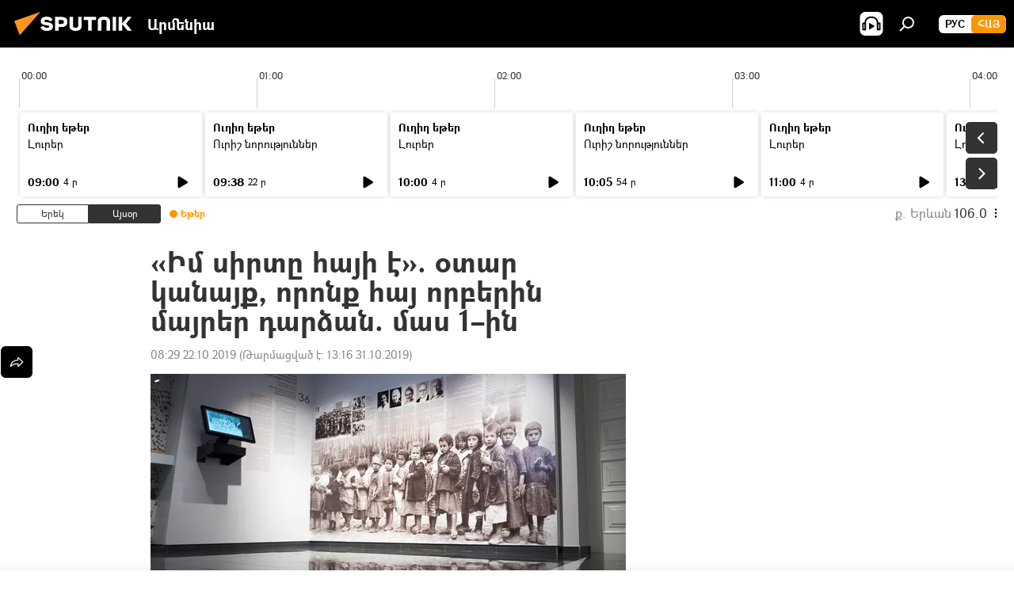

--- FILE ---
content_type: text/html; charset=utf-8
request_url: https://arm.sputniknews.ru/20191022/im-sirty-hayi-e-otar-kanayq-voronq-hay-vorberin-mayrer-dardzan-mas-1-20832166.html
body_size: 24338
content:
<!DOCTYPE html><html lang="am" data-lang="arm" data-charset="" dir="ltr"><head prefix="og: http://ogp.me/ns# fb: http://ogp.me/ns/fb# article: http://ogp.me/ns/article#"><title>«Իմ սիրտը հայի է». օտար կանայք, որոնք հայ որբերին մայրեր դարձան. մաս 1–ին - 22.10.2019, Sputnik Արմենիա</title><meta name="description" content="Հայոց ցեղասպանության տարիներին հայ որբերից շատերը փրկվեցին օտար կանանց շնորհիվ։ Ներկայացնում ենք 20-րդ դարասկզբի անհայտ հերոսուհիների կենսագրությունները... 22.10.2019, Sputnik Արմենիա"><meta name="keywords" content="հասարակություն , հայաստան, թուրքիա"><meta http-equiv="X-UA-Compatible" content="IE=edge,chrome=1"><meta http-equiv="Content-Type" content="text/html; charset=utf-8"><meta name="robots" content="index, follow, max-image-preview:large"><meta name="viewport" content="width=device-width, initial-scale=1.0, maximum-scale=1.0, user-scalable=yes"><meta name="HandheldFriendly" content="true"><meta name="MobileOptimzied" content="width"><meta name="referrer" content="always"><meta name="format-detection" content="telephone=no"><meta name="format-detection" content="address=no"><link rel="alternate" type="application/rss+xml" href="https://arm.sputniknews.ru/export/rss2/archive/index.xml"><link rel="canonical" href="https://arm.sputniknews.ru/20191022/im-sirty-hayi-e-otar-kanayq-voronq-hay-vorberin-mayrer-dardzan-mas-1-20832166.html"><link rel="preload" as="image" href="https://cdn.am.sputniknews.ru/img/551/24/5512436_0:0:1600:903_600x0_80_0_0_c7820a2a80952bb9c6dd51a1ae5f589e.jpg.webp"><link rel="preconnect" href="https://cdn.am.sputniknews.ru/images/"><link rel="dns-prefetch" href="https://cdn.am.sputniknews.ru/images/"><link rel="alternate" hreflang="am" href="https://arm.sputniknews.ru/20191022/im-sirty-hayi-e-otar-kanayq-voronq-hay-vorberin-mayrer-dardzan-mas-1-20832166.html"><link rel="alternate" hreflang="x-default" href="https://arm.sputniknews.ru/20191022/im-sirty-hayi-e-otar-kanayq-voronq-hay-vorberin-mayrer-dardzan-mas-1-20832166.html"><link rel="apple-touch-icon" sizes="57x57" href="https://cdn.am.sputniknews.ru/i/favicon/favicon-57x57.png"><link rel="apple-touch-icon" sizes="60x60" href="https://cdn.am.sputniknews.ru/i/favicon/favicon-60x60.png"><link rel="apple-touch-icon" sizes="72x72" href="https://cdn.am.sputniknews.ru/i/favicon/favicon-72x72.png"><link rel="apple-touch-icon" sizes="76x76" href="https://cdn.am.sputniknews.ru/i/favicon/favicon-76x76.png"><link rel="apple-touch-icon" sizes="114x114" href="https://cdn.am.sputniknews.ru/i/favicon/favicon-114x114.png"><link rel="apple-touch-icon" sizes="120x120" href="https://cdn.am.sputniknews.ru/i/favicon/favicon-120x120.png"><link rel="apple-touch-icon" sizes="144x144" href="https://cdn.am.sputniknews.ru/i/favicon/favicon-144x144.png"><link rel="apple-touch-icon" sizes="152x152" href="https://cdn.am.sputniknews.ru/i/favicon/favicon-152x152.png"><link rel="apple-touch-icon" sizes="180x180" href="https://cdn.am.sputniknews.ru/i/favicon/favicon-180x180.png"><link rel="icon" type="image/png" sizes="192x192" href="https://cdn.am.sputniknews.ru/i/favicon/favicon-192x192.png"><link rel="icon" type="image/png" sizes="32x32" href="https://cdn.am.sputniknews.ru/i/favicon/favicon-32x32.png"><link rel="icon" type="image/png" sizes="96x96" href="https://cdn.am.sputniknews.ru/i/favicon/favicon-96x96.png"><link rel="icon" type="image/png" sizes="16x16" href="https://cdn.am.sputniknews.ru/i/favicon/favicon-16x16.png"><link rel="manifest" href="/project_data/manifest.json?4"><meta name="msapplication-TileColor" content="#F4F4F4"><meta name="msapplication-TileImage" content="https://cdn.am.sputniknews.ru/i/favicon/favicon-144x144.png"><meta name="theme-color" content="#F4F4F4"><link rel="shortcut icon" href="https://cdn.am.sputniknews.ru/i/favicon/favicon.ico"><meta property="fb:app_id" content="1670040439953784"><meta property="fb:pages" content="883055718395653"><meta name="analytics:lang" content="arm"><meta name="analytics:title" content="«Իմ սիրտը հայի է». օտար կանայք, որոնք հայ որբերին մայրեր դարձան. մաս 1–ին - 22.10.2019, Sputnik Արմենիա"><meta name="analytics:keyw" content="society, armenia, geo_turqia-turkey, kin, erexa"><meta name="analytics:rubric" content=""><meta name="analytics:tags" content="հասարակություն, Հայաստան, Թուրքիա, Կին, երեխա"><meta name="analytics:site_domain" content="arm.sputniknews.ru"><meta name="analytics:article_id" content="20832166"><meta name="analytics:url" content="https://arm.sputniknews.ru/20191022/im-sirty-hayi-e-otar-kanayq-voronq-hay-vorberin-mayrer-dardzan-mas-1-20832166.html"><meta name="analytics:p_ts" content="1571718540"><meta name="analytics:author" content="Sputnik Արմենիա"><meta name="analytics:isscroll" content="0"><meta property="og:url" content="https://arm.sputniknews.ru/20191022/im-sirty-hayi-e-otar-kanayq-voronq-hay-vorberin-mayrer-dardzan-mas-1-20832166.html"><meta property="og:title" content="«Իմ սիրտը հայի է». օտար կանայք, որոնք հայ որբերին մայրեր դարձան. մաս 1–ին"><meta property="og:description" content="Հայոց ցեղասպանության տարիներին հայ որբերից շատերը փրկվեցին օտար կանանց շնորհիվ։ Ներկայացնում ենք 20-րդ դարասկզբի անհայտ հերոսուհիների կենսագրությունները, որոնցից յուրաքանչյուրը մի հուզիչ պատմություն է։"><meta property="og:type" content="article"><meta property="og:site_name" content="Sputnik Արմենիա"><meta property="og:locale" content="am_HY"><meta property="og:image" content="https://cdn.am.sputniknews.ru/img/551/24/5512436_0:0:1600:903_2072x0_60_0_0_32e85af39621d966fad02ed263bd33e4.jpg.webp"><meta name="relap-image" content="https://cdn.am.sputniknews.ru/i/logo/logo-social.png"><meta name="twitter:card" content="summary_large_image"><meta name="twitter:image" content="https://cdn.am.sputniknews.ru/img/551/24/5512436_0:0:1600:903_2072x0_60_0_0_32e85af39621d966fad02ed263bd33e4.jpg.webp"><meta property="article:published_time" content="20191022T0829+0400"><meta property="article:modified_time" content="20191031T1316+0400"><meta property="article:author" content="Sputnik Արմենիա"><link rel="author" href="https://arm.sputniknews.ru"><meta property="article:section" content="Լուրեր"><meta property="article:tag" content="հասարակություն "><meta property="article:tag" content="Հայաստան"><meta property="article:tag" content="Թուրքիա"><meta name="relap-entity-id" content="20832166"><meta property="fb:pages" content="883055718395653"><link rel="amphtml" href="https://arm.sputniknews.ru/amp/20191022/im-sirty-hayi-e-otar-kanayq-voronq-hay-vorberin-mayrer-dardzan-mas-1-20832166.html"><link rel="preload" as="style" onload="this.onload=null;this.rel='stylesheet'" type="text/css" href="https://cdn.am.sputniknews.ru/css/libs/fonts.min.css?911eb65935"><link rel="preload" as="style" onload="this.onload=null;this.rel='stylesheet'" type="text/css" href="https://cdn.am.sputniknews.ru/css/libs/fonts_am.min.css?92463e6f"><link rel="stylesheet" type="text/css" href="https://cdn.am.sputniknews.ru/css/common.min.css?9149894256"><link rel="stylesheet" type="text/css" href="https://cdn.am.sputniknews.ru/css/radioschedule.min.css?975ce1b4d"><link rel="stylesheet" type="text/css" href="https://cdn.am.sputniknews.ru/css/article.min.css?913fe17605"><script src="https://cdn.am.sputniknews.ru/min/js/dist/head.js?9c9052ef3"></script><script data-iub-purposes="1">var _paq = _paq || []; (function() {var stackDomain = window.location.hostname.split('.').reverse();var domain = stackDomain[1] + '.' + stackDomain[0];_paq.push(['setCDNMask', new RegExp('cdn(\\w+).img.'+domain)]); _paq.push(['setSiteId', 'sputnik_am']); _paq.push(['trackPageView']); _paq.push(['enableLinkTracking']); var d=document, g=d.createElement('script'), s=d.getElementsByTagName('script')[0]; g.type='text/javascript'; g.defer=true; g.async=true; g.src='//a.sputniknews.com/js/sputnik.js'; s.parentNode.insertBefore(g,s); } )();</script><script type="text/javascript" src="https://cdn.am.sputniknews.ru/min/js/libs/banners/adfx.loader.bind.js?98d724fe2"></script><script>
                (window.yaContextCb = window.yaContextCb || []).push(() => {
                    replaceOriginalAdFoxMethods();
                    window.Ya.adfoxCode.hbCallbacks = window.Ya.adfoxCode.hbCallbacks || [];
                })
            </script><script type="text/javascript">
  window._taboola = window._taboola || [];
  _taboola.push({article:'auto'});
  !function (e, f, u, i) {
    if (!document.getElementById(i)){
      e.async = 1;
      e.src = u;
      e.id = i;
      f.parentNode.insertBefore(e, f);
    }
  }(document.createElement('script'),
  document.getElementsByTagName('script')[0],
  '//cdn.taboola.com/libtrc/sputniknational-network/loader.js',
  'tb_loader_script');
  if(window.performance && typeof window.performance.mark == 'function')
    {window.performance.mark('tbl_ic');}
</script>

<!--В <head> сайта один раз добавьте код загрузчика-->
<script>window.yaContextCb = window.yaContextCb || []</script>
<script src="https://yandex.ru/ads/system/context.js" async></script><script>var endlessScrollFirst = 20832166; var endlessScrollUrl = '/services/article/infinity/'; var endlessScrollAlgorithm = ''; var endlessScrollQueue = [98136356, 98134922, 98143341, 98142970, 98141705, 98141533, 98140888, 98140612, 98140002, 98139028, 98137272, 98137801, 98136746, 98135823, 98087233];</script><script>var endlessScrollFirst = 20832166; var endlessScrollUrl = '/services/article/infinity/'; var endlessScrollAlgorithm = ''; var endlessScrollQueue = [98136356, 98134922, 98143341, 98142970, 98141705, 98141533, 98140888, 98140612, 98140002, 98139028, 98137272, 98137801, 98136746, 98135823, 98087233];</script></head><body id="body" data-ab="a" data-emoji="0" class="site_am m-page-article "><div class="schema_org" itemscope="itemscope" itemtype="https://schema.org/WebSite"><meta itemprop="name" content="Sputnik Արմենիա"><meta itemprop="alternateName" content="Sputnik Արմենիա"><meta itemprop="description" content="Օպերատիվ և ստույգ տեղեկատվություն աշխարհում և երկրում տեղի ունեցող իրադարձությունների մասին"><a itemprop="url" href="https://arm.sputniknews.ru" title="Sputnik Արմենիա"> </a><meta itemprop="image" content="https://arm.sputniknews.ru/i/logo/logo.png"></div><ul class="schema_org" itemscope="itemscope" itemtype="http://schema.org/BreadcrumbList"><li itemprop="itemListElement" itemscope="itemscope" itemtype="http://schema.org/ListItem"><meta itemprop="name" content="Sputnik Արմենիա"><meta itemprop="position" content="1"><meta itemprop="item" content="https://arm.sputniknews.ru"><a itemprop="url" href="https://arm.sputniknews.ru" title="Sputnik Արմենիա"> </a></li><li itemprop="itemListElement" itemscope="itemscope" itemtype="http://schema.org/ListItem"><meta itemprop="name" content="Լուրեր"><meta itemprop="position" content="2"><meta itemprop="item" content="https://arm.sputniknews.ru/20191022/"><a itemprop="url" href="https://arm.sputniknews.ru/20191022/" title="Լուրեր"> </a></li><li itemprop="itemListElement" itemscope="itemscope" itemtype="http://schema.org/ListItem"><meta itemprop="name" content="«Իմ սիրտը հայի է». օտար կանայք, որոնք հայ որբերին մայրեր դարձան. մաս 1–ին"><meta itemprop="position" content="3"><meta itemprop="item" content="https://arm.sputniknews.ru/20191022/im-sirty-hayi-e-otar-kanayq-voronq-hay-vorberin-mayrer-dardzan-mas-1-20832166.html"><a itemprop="url" href="https://arm.sputniknews.ru/20191022/im-sirty-hayi-e-otar-kanayq-voronq-hay-vorberin-mayrer-dardzan-mas-1-20832166.html" title="«Իմ սիրտը հայի է». օտար կանայք, որոնք հայ որբերին մայրեր դարձան. մաս 1–ին"> </a></li></ul><div class="container"><div class="banner m-before-header m-article-desktop" data-position="article_desktop_header" data-infinity="1"><aside class="banner__content"><iframe class="relap-runtime-iframe" style="position:absolute;top:-9999px;left:-9999px;visibility:hidden;" srcdoc="<script src='https://relap.io/v7/relap.js' data-relap-token='HvaPHeJmpVila25r'></script>"></iframe>


<!--AdFox START-->
<!--riaru-->
<!--Площадка: am.sputniknews.ru / * / *-->
<!--Тип баннера: 100%x-->
<!--Расположение: 41223_n-bn23-х120-desk-->
<div id="adfox_article_desk100_120-1_1"></div>
<script>
    window.yaContextCb.push(()=>{
        Ya.adfoxCode.create({
            ownerId: 249922,
        containerId: 'adfox_article_desk100_120-1_1',
            params: {
                pp: 'brzj',
            ps: 'ckbk',
            p2: 'fluh',
            puid1: '',
            puid2: '',
            puid3: '',
            puid4: 'society:armenia:geo_turqia-turkey:kin:erexa',
            puid5: ''
            }
        })
    })
</script></aside></div><div class="banner m-before-header m-article-mobile" data-position="article_mobile_header" data-infinity="1"><aside class="banner__content"><!--AdFox START-->
<!--riaru-->
<!--Площадка: am.sputniknews.ru / * / *-->
<!--Тип баннера: 100%x-->
<!--Расположение: 41228_n-bn28-х100-mob-->
<div id="adfox_article_mob-1-100-300_1"></div>
<script>
    window.yaContextCb.push(()=>{
        Ya.adfoxCode.create({
            ownerId: 249922,
        containerId: 'adfox_article_mob-1-100-300_1',
            params: {
                pp: 'brzl',
            ps: 'ckbk',
            p2: 'fluh',
            puid1: '',
            puid2: '',
            puid3: '',
            puid4: 'society:armenia:geo_turqia-turkey:kin:erexa',
            puid5: ''
            }
        })
    })
</script></aside></div></div><div class="page" id="page"><div id="alerts"><script type="text/template" id="alertAfterRegisterTemplate">
                    
                        <div class="auth-alert m-hidden" id="alertAfterRegister">
                            <div class="auth-alert__text">
                                <%- data.success_title %> <br />
                                <%- data.success_email_1 %>
                                <span class="m-email"></span>
                                <%- data.success_email_2 %>
                            </div>
                            <div class="auth-alert__btn">
                                <button class="form__btn m-min m-black confirmEmail">
                                    <%- data.send %>
                                </button>
                            </div>
                        </div>
                    
                </script><script type="text/template" id="alertAfterRegisterNotifyTemplate">
                    
                        <div class="auth-alert" id="alertAfterRegisterNotify">
                            <div class="auth-alert__text">
                                <%- data.golink_1 %>
                                <span class="m-email">
                                    <%- user.mail %>
                                </span>
                                <%- data.golink_2 %>
                            </div>
                            <% if (user.registerConfirmCount <= 2 ) {%>
                                <div class="auth-alert__btn">
                                    <button class="form__btn m-min m-black confirmEmail">
                                        <%- data.send %>
                                    </button>
                                </div>
                            <% } %>
                        </div>
                    
                </script></div><div class="anchor" id="anchor"><div class="header " id="header"><div class="m-relative"><div class="container m-header"><div class="header__wrap"><div class="header__name"><div class="header__logo"><a href="/" title="Sputnik Արմենիա"><svg xmlns="http://www.w3.org/2000/svg" width="176" height="44" viewBox="0 0 176 44" fill="none"><path class="chunk_1" fill-rule="evenodd" clip-rule="evenodd" d="M45.8073 18.3817C45.8073 19.5397 47.1661 19.8409 49.3281 20.0417C54.1074 20.4946 56.8251 21.9539 56.8461 25.3743C56.8461 28.7457 54.2802 30.9568 48.9989 30.9568C44.773 30.9568 42.1067 29.1496 41 26.5814L44.4695 24.5688C45.3754 25.9277 46.5334 27.0343 49.4005 27.0343C51.3127 27.0343 52.319 26.4296 52.319 25.5751C52.319 24.5665 51.6139 24.2163 48.3942 23.866C43.7037 23.3617 41.3899 22.0029 41.3899 18.5824C41.3899 15.9675 43.3511 13 48.9359 13C52.9611 13 55.6274 14.8095 56.4305 17.1746L53.1105 19.1358C53.0877 19.1012 53.0646 19.0657 53.041 19.0295C52.4828 18.1733 51.6672 16.9224 48.6744 16.9224C46.914 16.9224 45.8073 17.4758 45.8073 18.3817ZM67.4834 13.3526H59.5918V30.707H64.0279V26.0794H67.4484C72.1179 26.0794 75.0948 24.319 75.0948 19.6401C75.0854 15.3138 72.6199 13.3526 67.4834 13.3526ZM67.4834 22.206H64.0186V17.226H67.4834C69.8975 17.226 70.654 18.0291 70.654 19.6891C70.6587 21.6527 69.6524 22.206 67.4834 22.206ZM88.6994 24.7206C88.6994 26.2289 87.4924 27.0857 85.3794 27.0857C83.3178 27.0857 82.1597 26.2289 82.1597 24.7206V13.3526H77.7236V25.0264C77.7236 28.6477 80.7425 30.9615 85.4704 30.9615C89.9999 30.9615 93.1168 28.8601 93.1168 25.0264V13.3526H88.6808L88.6994 24.7206ZM136.583 13.3526H132.159V30.7023H136.583V13.3526ZM156.097 13.3526L149.215 21.9235L156.45 30.707H151.066L144.276 22.4559V30.707H139.85V13.3526H144.276V21.8021L151.066 13.3526H156.097ZM95.6874 17.226H101.221V30.707H105.648V17.226H111.181V13.3526H95.6874V17.226ZM113.49 18.7342C113.49 15.2134 116.458 13 121.085 13C125.715 13 128.888 15.0616 128.902 18.7342V30.707H124.466V18.935C124.466 17.6789 123.259 16.8734 121.146 16.8734C119.094 16.8734 117.926 17.6789 117.926 18.935V30.707H113.49V18.7342Z" fill="white"></path><path class="chunk_2" d="M41 7L14.8979 36.5862L8 18.431L41 7Z" fill="#F8961D"></path></svg></a></div><div class="header__project"><span class="header__project-title">Արմենիա</span></div></div><div class="header__controls" data-nosnippet=""><div class="share m-header" data-id="20832166" data-url="https://arm.sputniknews.ru/20191022/im-sirty-hayi-e-otar-kanayq-voronq-hay-vorberin-mayrer-dardzan-mas-1-20832166.html" data-title="«Իմ սիրտը հայի է». օտար կանայք, որոնք հայ որբերին մայրեր դարձան. մաս 1–ին"></div><div class="header__menu"><span class="header__menu-item header__menu-item-radioButton" id="radioButton" data-stream="https://nfw.ria.ru/flv/audio.aspx?ID=22152771&amp;type=mp3"><svg class="svg-icon"><use xmlns:xlink="http://www.w3.org/1999/xlink" xlink:href="/i/sprites/package/inline.svg?63#radio2"></use></svg></span><span class="header__menu-item" data-modal-open="search"><svg class="svg-icon"><use xmlns:xlink="http://www.w3.org/1999/xlink" xlink:href="/i/sprites/package/inline.svg?63#search"></use></svg></span></div><div class="switcher m-double"><div class="switcher__label"><span class="switcher__title">Հայ</span><span class="switcher__icon"><svg class="svg-icon"><use xmlns:xlink="http://www.w3.org/1999/xlink" xlink:href="/i/sprites/package/inline.svg?63#arrowDown"></use></svg></span></div><div class="switcher__dropdown"><div translate="no" class="notranslate"><div class="switcher__list"><a href="https://am.sputniknews.ru/" class="switcher__link"><span class="switcher__project">Sputnik Армения</span><span class="switcher__abbr" data-abbr="рус">рус</span></a><a href="https://arm.sputniknews.ru/" class="switcher__link m-selected"><span class="switcher__project">Sputnik Արմենիա</span><span class="switcher__abbr" data-abbr="Հայ">Հայ</span><i class="switcher__accept"><svg class="svg-icon"><use xmlns:xlink="http://www.w3.org/1999/xlink" xlink:href="/i/sprites/package/inline.svg?63#ok"></use></svg></i></a></div></div></div></div></div></div></div></div></div></div><script>var GLOBAL = GLOBAL || {}; GLOBAL.translate = {}; GLOBAL.rtl = 0; GLOBAL.lang = "arm"; GLOBAL.design = "am"; GLOBAL.charset = ""; GLOBAL.project = "sputnik_am"; GLOBAL.htmlCache = 1; GLOBAL.translate.search = {}; GLOBAL.translate.search.notFound = "Ոչինչ չի գտնվել"; GLOBAL.translate.search.stringLenght = "Որոնման համար տառեր ավելացրեք"; GLOBAL.www = "https://arm.sputniknews.ru"; GLOBAL.seo = {}; GLOBAL.seo.title = ""; GLOBAL.seo.keywords = ""; GLOBAL.seo.description = ""; GLOBAL.sock = {}; GLOBAL.sock.server = "https://cm.sputniknews.com/chat"; GLOBAL.sock.lang = "arm"; GLOBAL.sock.project = "sputnik_am"; GLOBAL.social = {}; GLOBAL.social.fbID = "1670040439953784"; GLOBAL.share = [ { name: 'twitter', mobile: false },{ name: 'telegram', mobile: false },{ name: 'odnoklassniki', mobile: false },{ name: 'messenger', mobile: true } ]; GLOBAL.csrf_token = ''; GLOBAL.search = {}; GLOBAL.auth = {}; GLOBAL.auth.status = 'error'; GLOBAL.auth.provider = ''; GLOBAL.auth.twitter = '/id/twitter/request/'; GLOBAL.auth.facebook = '/id/facebook/request/'; GLOBAL.auth.vkontakte = '/id/vkontakte/request/'; GLOBAL.auth.google = '/id/google/request/'; GLOBAL.auth.ok = '/id/ok/request/'; GLOBAL.auth.apple = '/id/apple/request/'; GLOBAL.auth.moderator = ''; GLOBAL.user = {}; GLOBAL.user.id = ""; GLOBAL.user.emailActive = ""; GLOBAL.user.registerConfirmCount = 0; GLOBAL.article = GLOBAL.article || {}; GLOBAL.article.id = 20832166; GLOBAL.article.chat_expired = !!1; GLOBAL.chat = GLOBAL.chat || {}; GLOBAL.chat.show = !!1; GLOBAL.locale = {"convertDate":{"yesterday":"\u0535\u0580\u0565\u056f","hours":{"nominative":"%{s}","genitive":"%{s}"},"minutes":{"nominative":"%{s}","genitive":"%{s}"}},"js_templates":{"unread":"Unread","you":"You","author":"Author","report":"Complain","reply":"Answer","remove":"Delete","closeall":"Close all","notifications":"Notifications","disable_twelve":"Turn off for 12 hours","new_message":"New message from Sputnik News","acc_block":"Your account has been blocked by the site administrator","acc_unblock":"Your account is unblocked by the site administrator","you_subscribe_1":"You are subscribed to the topic \"","you_subscribe_2":"\". You can manage your subscriptions in your personal account","you_received_warning_1":"You received a ","you_received_warning_2":" - th warning. Respect other members and do not break the commenting rules. After the third violation, you will be blocked for 12 hours.","block_time":"Blocking period: ","hours":" hours","forever":"forever","feedback":"Contact","my_subscriptions":"My subscriptions","rules":"Rules on commenting materials","chat":"Chat: ","chat_new_messages":"New chat messages","chat_moder_remove_1":"Your message \"","chat_moder_remove_2":"\" has been deleted by the administrator","chat_close_time_1":"No one has written in the chat for more than 12 hours, it will close in ","chat_close_time_2":" hours","chat_new_emoji_1":"New reactions ","chat_new_emoji_2":" to your post ","chat_message_reply_1":"Your comment \"","chat_message_reply_2":"\" was answered by a user","emoji_1":"Like","emoji_2":"Ha-Ha","emoji_3":"Amazing","emoji_4":"Sad","emoji_5":"Outrageous","emoji_6":"Don't like","site_subscribe_podcast":{"success":"Thank you, you are subscribed to the newsletter! You can set up or cancel a subscription in your personal account","subscribed":"You have already subscribed to this newsletter","error":"An unexpected error has occurred. Please try again later"},"radioschedule":{"live":"\u0535\u0569\u0565\u0580","minute":" \u0580"}},"smartcaptcha":{"site_key":"ysc1_Zf0zfLRI3tRHYHJpbX6EjjBcG1AhG9LV0dmZQfJu8ba04c1b"}}; GLOBAL = {...GLOBAL, ...{"subscribe":{"email":"\u0544\u0578\u0582\u057f\u0584\u0561\u0563\u0580\u0565\u0584 e-mail-\u0568","button":"\u0532\u0561\u056a\u0561\u0576\u0578\u0580\u0564\u0561\u0563\u0580\u057e\u0565\u056c","send":"\u0547\u0576\u0578\u0580\u0570\u0561\u056f\u0561\u056c\u0578\u0582\u0569\u0575\u0578\u0582\u0576, \u0562\u0561\u056a\u0561\u0576\u0578\u0580\u0564\u0561\u0563\u0580\u0578\u0582\u0569\u0575\u0578\u0582\u0576\u0568 \u0570\u0561\u057d\u057f\u0561\u057f\u0565\u056c\u0578\u0582 \u0570\u0561\u0574\u0561\u0580 \u0541\u0565\u0566 \u0570\u0572\u0578\u0582\u0574 \u057a\u0561\u0580\u0578\u0582\u0576\u0561\u056f\u0578\u0572 \u0576\u0561\u0574\u0561\u056f \u0567 \u0578\u0582\u0572\u0561\u0580\u056f\u057e\u0565\u056c","subscribe":"\u0547\u0576\u0578\u0580\u0570\u0561\u056f\u0561\u056c\u0578\u0582\u0569\u0575\u0578\u0582\u0576, \u0534\u0578\u0582\u0584 \u0562\u0561\u056a\u0561\u0576\u0578\u0580\u0564\u0561\u0563\u0580\u057e\u0565\u056c \u0565\u0584 \u0576\u0578\u0580\u0578\u0582\u0569\u0575\u0578\u0582\u0576\u0576\u0565\u0580\u056b\u0576\u0589 \u0532\u0561\u056a\u0561\u0576\u0578\u0580\u0564\u0561\u0563\u0580\u0578\u0582\u0569\u0575\u0578\u0582\u0576\u0568 \u056f\u0561\u0580\u0565\u056c\u056b \u0567 \u056f\u0561\u0580\u0563\u0561\u057e\u0578\u0580\u0565\u056c \u056f\u0561\u0574 \u0579\u0565\u0572\u0561\u0580\u056f\u0565\u056c \u0561\u0576\u0571\u0576\u0561\u056f\u0561\u0576 \u0567\u057b\u0578\u0582\u0574\u0589","confirm":"\u0534\u0578\u0582\u0584 \u0561\u0580\u0564\u0565\u0576 \u0562\u0561\u056a\u0561\u0576\u0578\u0580\u0564\u0561\u0563\u0580\u057e\u0561\u056e \u0565\u0584 \u0561\u0575\u057d \u0576\u0578\u0580\u0578\u0582\u0569\u0575\u0578\u0582\u0576\u0576\u0565\u0580\u056b\u0576","registration":{"@attributes":{"button":"\u0533\u0580\u0561\u0576\u0581\u057e\u0565\u0584"}},"social":{"@attributes":{"count":"11"},"comment":[{},{},{},{},{},{},{},{},{},{},{}]}}}}; GLOBAL.js = {}; GLOBAL.js.videoplayer = "https://cdn.am.sputniknews.ru/min/js/dist/videoplayer.js?9651130d6"; GLOBAL.userpic = "/userpic/"; GLOBAL.gmt = ""; GLOBAL.tz = "+0400"; GLOBAL.projectList = [ { title: 'Միջազգային', country: [ { title: 'Անգլերեն', url: 'https://sputnikglobe.com', flag: 'flags-INT', lang: 'International', lang2: 'English' }, ] }, { title: 'Մերձավոր Արևելք', country: [ { title: 'Արաբերեն', url: 'https://sarabic.ae/', flag: 'flags-INT', lang: 'Sputnik عربي', lang2: 'Arabic' }, { title: 'Թուրքերեն', url: 'https://anlatilaninotesi.com.tr/', flag: 'flags-TUR', lang: 'Türkiye', lang2: 'Türkçe' }, { title: 'Պարսկերեն', url: 'https://spnfa.ir/', flag: 'flags-INT', lang: 'Sputnik ایران', lang2: 'Persian' }, { title: 'Դարի', url: 'https://sputnik.af/', flag: 'flags-INT', lang: 'Sputnik افغانستان', lang2: 'Dari' }, ] }, { title: 'Լատինական Ամերիկա', country: [ { title: 'Իսպաներեն', url: 'https://noticiaslatam.lat/', flag: 'flags-INT', lang: 'Mundo', lang2: 'Español' }, { title: 'Պորտուգալերեն', url: 'https://noticiabrasil.net.br/', flag: 'flags-BRA', lang: 'Brasil', lang2: 'Português' }, ] }, { title: 'Հարավային Ասիա', country: [ { title: 'Հինդի', url: 'https://hindi.sputniknews.in', flag: 'flags-IND', lang: 'भारत', lang2: 'हिंदी' }, { title: 'Անգլերեն', url: 'https://sputniknews.in', flag: 'flags-IND', lang: 'India', lang2: 'English' }, ] }, { title: 'Արևելյան և Հարավարևելյան Ասիա', country: [ { title: 'Վիետնամերեն', url: 'https://kevesko.vn/', flag: 'flags-VNM', lang: 'Việt Nam', lang2: 'Tiếng Việt' }, { title: 'Ճապոներեն', url: 'https://sputniknews.jp/', flag: 'flags-JPN', lang: '日本', lang2: '日本語' }, { title: 'Չինարեն', url: 'https://sputniknews.cn/', flag: 'flags-CHN', lang: '中国', lang2: '中文' }, ] }, { title: 'Կենտրոնական Ասիա', country: [ { title: 'Ղազախերեն', url: 'https://sputnik.kz/', flag: 'flags-KAZ', lang: 'Қазақстан', lang2: 'Қазақ тілі' }, { title: 'Ղրղզերեն', url: 'https://sputnik.kg/', flag: 'flags-KGZ', lang: 'Кыргызстан', lang2: 'Кыргызча' }, { title: 'Ուզբեկերեն', url: 'https://oz.sputniknews.uz/', flag: 'flags-UZB', lang: 'Oʻzbekiston', lang2: 'Ўзбекча' }, { title: 'Տաջիկերեն', url: 'https://sputnik.tj/', flag: 'flags-TJK', lang: 'Тоҷикистон', lang2: 'Тоҷикӣ' }, ] }, { title: 'Աֆրիկա', country: [ { title: 'Ֆրանսերեն', url: 'https://fr.sputniknews.africa/', flag: 'flags-INT', lang: 'Afrique', lang2: 'Français' }, { title: 'Անգլերեն', url: 'https://en.sputniknews.africa', flag: 'flags-INT', lang: 'Africa', lang2: 'English' }, ] }, { title: 'Հարավային Կովկաս', country: [ { title: 'Հայերեն', url: 'https://arm.sputniknews.ru/', flag: 'flags-ARM', lang: 'Արմենիա', lang2: 'Հայերեն' }, { title: 'Աբխազերեն', url: 'https://sputnik-abkhazia.info/', flag: 'flags-ABH', lang: 'Аҧсны', lang2: 'Аҧсышәала' }, { title: 'Օսերեն', url: 'https://sputnik-ossetia.com/', flag: 'flags-OST', lang: 'Хуссар Ирыстон', lang2: 'Иронау' }, { title: 'Վրացերեն', url: 'https://sputnik-georgia.com/', flag: 'flags-GEO', lang: 'საქართველო', lang2: 'ქართული' }, { title: 'Ադրբեջաներեն', url: 'https://sputnik.az/', flag: 'flags-AZE', lang: 'Azərbaycan', lang2: 'Аzərbaycanca' }, ] }, { title: 'Եվրոպա', country: [ { title: 'Սերբերեն', url: 'https://sputnikportal.rs/', flag: 'flags-SRB', lang: 'Србиjа', lang2: 'Српски' }, { title: 'Ռուսերեն', url: 'https://lv.sputniknews.ru/', flag: 'flags-LVA', lang: 'Latvija', lang2: 'Русский' }, { title: 'Ռուսերեն', url: 'https://lt.sputniknews.ru/', flag: 'flags-LTU', lang: 'Lietuva', lang2: 'Русский' }, { title: 'Մոլդովերեն', url: 'https://md.sputniknews.com/', flag: 'flags-MDA', lang: 'Moldova', lang2: 'Moldovenească' }, { title: 'Բելառուսերեն', url: 'https://bel.sputnik.by/', flag: 'flags-BLR', lang: 'Беларусь', lang2: 'Беларускi' } ] }, ];</script><div class="wrapper" id="endless" data-infinity-max-count="2"><div class="radioschedule"><div class="radioschedule__inner"><div class="radioschedule__time"><div class="radioschedule__time-scroll"><div class="radioschedule__time-list"><div class="radioschedule__time-day"><div class="radioschedule__time-line-item" style="left: 0px;">00:00</div><div class="radioschedule__time-line-item" style="left: 300px;">01:00</div><div class="radioschedule__time-line-item" style="left: 600px;">02:00</div><div class="radioschedule__time-line-item" style="left: 900px;">03:00</div><div class="radioschedule__time-line-item" style="left: 1200px;">04:00</div><div class="radioschedule__time-line-item" style="left: 1500px;">05:00</div><div class="radioschedule__time-line-item" style="left: 1800px;">06:00</div><div class="radioschedule__time-line-item" style="left: 2100px;">07:00</div><div class="radioschedule__time-line-item" style="left: 2400px;">08:00</div><div class="radioschedule__time-line-item" style="left: 2700px;">09:00</div><div class="radioschedule__time-line-item" style="left: 3000px;">10:00</div><div class="radioschedule__time-line-item" style="left: 3300px;">11:00</div><div class="radioschedule__time-line-item" style="left: 3600px;">12:00</div><div class="radioschedule__time-line-item" style="left: 3900px;">13:00</div><div class="radioschedule__time-line-item" style="left: 4200px;">14:00</div><div class="radioschedule__time-line-item" style="left: 4500px;">15:00</div><div class="radioschedule__time-line-item" style="left: 4800px;">16:00</div><div class="radioschedule__time-line-item" style="left: 5100px;">17:00</div><div class="radioschedule__time-line-item" style="left: 5400px;">18:00</div><div class="radioschedule__time-line-item" style="left: 5700px;">19:00</div><div class="radioschedule__time-line-item" style="left: 6000px;">20:00</div><div class="radioschedule__time-line-item" style="left: 6300px;">21:00</div><div class="radioschedule__time-line-item" style="left: 6600px;">22:00</div><div class="radioschedule__time-line-item" style="left: 6900px;">23:00</div></div><div class="radioschedule__time-day"><div class="radioschedule__time-line-item" style="left: 0px;">00:00</div><div class="radioschedule__time-line-item" style="left: 300px;">01:00</div><div class="radioschedule__time-line-item" style="left: 600px;">02:00</div><div class="radioschedule__time-line-item" style="left: 900px;">03:00</div><div class="radioschedule__time-line-item" style="left: 1200px;">04:00</div><div class="radioschedule__time-line-item" style="left: 1500px;">05:00</div><div class="radioschedule__time-line-item" style="left: 1800px;">06:00</div><div class="radioschedule__time-line-item" style="left: 2100px;">07:00</div><div class="radioschedule__time-line-item" style="left: 2400px;">08:00</div><div class="radioschedule__time-line-item" style="left: 2700px;">09:00</div><div class="radioschedule__time-line-item" style="left: 3000px;">10:00</div><div class="radioschedule__time-line-item" style="left: 3300px;">11:00</div><div class="radioschedule__time-line-item" style="left: 3600px;">12:00</div><div class="radioschedule__time-line-item" style="left: 3900px;">13:00</div><div class="radioschedule__time-line-item" style="left: 4200px;">14:00</div><div class="radioschedule__time-line-item" style="left: 4500px;">15:00</div><div class="radioschedule__time-line-item" style="left: 4800px;">16:00</div><div class="radioschedule__time-line-item" style="left: 5100px;">17:00</div><div class="radioschedule__time-line-item" style="left: 5400px;">18:00</div><div class="radioschedule__time-line-item" style="left: 5700px;">19:00</div><div class="radioschedule__time-line-item" style="left: 6000px;">20:00</div><div class="radioschedule__time-line-item" style="left: 6300px;">21:00</div><div class="radioschedule__time-line-item" style="left: 6600px;">22:00</div><div class="radioschedule__time-line-item" style="left: 6900px;">23:00</div><div class="radioschedule__time-list-item" data-pos="9" data-start="1769403600" data-end="1769405880" style="left: 2700.40675px; width: 20.5958333333333px"></div><div class="radioschedule__time-list-item" data-pos="9" data-start="1769405880" data-end="1769407200" style="left: 2888.35108333333px; width: 109.540416666667px"></div><div class="radioschedule__time-list-item" data-pos="10" data-start="1769407200" data-end="1769407500" style="left: 3000.43316666667px; width: 20.5684166666667px"></div><div class="radioschedule__time-list-item" data-pos="10" data-start="1769407500" data-end="1769410800" style="left: 3022.75066666667px; width: 271.460583333333px"></div><div class="radioschedule__time-list-item" data-pos="11" data-start="1769410800" data-end="1769418000" style="left: 3300.59216666667px; width: 18.2875px"></div><div class="radioschedule__time-list-item" data-pos="13" data-start="1769418000" data-end="1769421600" style="left: 3900.3855px; width: 18.2783333333333px"></div><div class="radioschedule__time-list-item" data-pos="14" data-start="1769421600" data-end="1769432400" style="left: 4200.42141666667px; width: 18.2784166666667px"></div><div class="radioschedule__time-list-item" data-pos="17" data-start="1769432400" data-end="1769436000" style="left: 5100.39708333333px; width: 18.4175px"></div><div class="radioschedule__time-list-item" data-pos="18" data-start="1769436000" data-end="1769439600" style="left: 5400.35483333333px; width: 18.4090833333333px"></div><div class="radioschedule__time-list-item" data-pos="19" data-start="1769439600" data-end="1769439833" style="left: 5700.41741666667px; width: 18.4008333333333px"></div></div></div></div></div><div class="radioschedule__list"><div class="radioschedule__list-scroll"><div class="radioschedule__list-inner"><div class="radioschedule__item" data-day="0" data-start="1769403600"><div class="radioschedule__item-category">Ուղիղ եթեր</div><div class="radioschedule__item-title"><a href="/20260126/98094733.html">Լուրեր</a></div><div class="radioschedule__item-time"><span>09:00</span><div class="radioschedule__item-duration">4 ր</div></div><div class="radioschedule__item-player"><div class="radioschedule__player" data-media="https://nfw.ria.ru/flv/file.aspx?type=mp3hi&amp;ID=34607968"><span><svg class="svg-icon"><use xmlns:xlink="http://www.w3.org/1999/xlink" xlink:href="/i/sprites/package/inline.svg?63#play_filled"></use></svg></span><span><svg class="svg-icon"><use xmlns:xlink="http://www.w3.org/1999/xlink" xlink:href="/i/sprites/package/inline.svg?63#pause_small"></use></svg></span></div></div></div><div class="radioschedule__item" data-day="0" data-start="1769405880"><div class="radioschedule__item-category">Ուղիղ եթեր</div><div class="radioschedule__item-title"><a href="/20260126/98095451.html">Ուրիշ նորություններ</a></div><div class="radioschedule__item-time"><span>09:38</span><div class="radioschedule__item-duration">22 ր</div></div><div class="radioschedule__item-player"><div class="radioschedule__player" data-media="https://nfw.ria.ru/flv/file.aspx?type=mp3hi&amp;ID=84713778"><span><svg class="svg-icon"><use xmlns:xlink="http://www.w3.org/1999/xlink" xlink:href="/i/sprites/package/inline.svg?63#play_filled"></use></svg></span><span><svg class="svg-icon"><use xmlns:xlink="http://www.w3.org/1999/xlink" xlink:href="/i/sprites/package/inline.svg?63#pause_small"></use></svg></span></div></div></div><div class="radioschedule__item" data-day="0" data-start="1769407200"><div class="radioschedule__item-category">Ուղիղ եթեր</div><div class="radioschedule__item-title"><a href="/20260126/98096122.html">Լուրեր</a></div><div class="radioschedule__item-time"><span>10:00</span><div class="radioschedule__item-duration">4 ր</div></div><div class="radioschedule__item-player"><div class="radioschedule__player" data-media="https://nfw.ria.ru/flv/file.aspx?type=mp3hi&amp;ID=85650935"><span><svg class="svg-icon"><use xmlns:xlink="http://www.w3.org/1999/xlink" xlink:href="/i/sprites/package/inline.svg?63#play_filled"></use></svg></span><span><svg class="svg-icon"><use xmlns:xlink="http://www.w3.org/1999/xlink" xlink:href="/i/sprites/package/inline.svg?63#pause_small"></use></svg></span></div></div></div><div class="radioschedule__item" data-day="0" data-start="1769407500"><div class="radioschedule__item-category">Ուղիղ եթեր</div><div class="radioschedule__item-title"><a href="/20260126/98097702.html">Ուրիշ նորություններ</a></div><div class="radioschedule__item-time"><span>10:05</span><div class="radioschedule__item-duration">54 ր</div></div><div class="radioschedule__item-player"><div class="radioschedule__player" data-media="https://nfw.ria.ru/flv/file.aspx?type=mp3hi&amp;ID=39899190"><span><svg class="svg-icon"><use xmlns:xlink="http://www.w3.org/1999/xlink" xlink:href="/i/sprites/package/inline.svg?63#play_filled"></use></svg></span><span><svg class="svg-icon"><use xmlns:xlink="http://www.w3.org/1999/xlink" xlink:href="/i/sprites/package/inline.svg?63#pause_small"></use></svg></span></div></div></div><div class="radioschedule__item" data-day="0" data-start="1769410800"><div class="radioschedule__item-category">Ուղիղ եթեր</div><div class="radioschedule__item-title"><a href="/20260126/98098282.html">Լուրեր</a></div><div class="radioschedule__item-time"><span>11:00</span><div class="radioschedule__item-duration">4 ր</div></div><div class="radioschedule__item-player"><div class="radioschedule__player" data-media="https://nfw.ria.ru/flv/file.aspx?type=mp3hi&amp;ID=88499797"><span><svg class="svg-icon"><use xmlns:xlink="http://www.w3.org/1999/xlink" xlink:href="/i/sprites/package/inline.svg?63#play_filled"></use></svg></span><span><svg class="svg-icon"><use xmlns:xlink="http://www.w3.org/1999/xlink" xlink:href="/i/sprites/package/inline.svg?63#pause_small"></use></svg></span></div></div></div><div class="radioschedule__item" data-day="0" data-start="1769418000"><div class="radioschedule__item-category">Ուղիղ եթեր</div><div class="radioschedule__item-title"><a href="/20260126/98111245.html">Լուրեր</a></div><div class="radioschedule__item-time"><span>13:00</span><div class="radioschedule__item-duration">4 ր</div></div><div class="radioschedule__item-player"><div class="radioschedule__player" data-media="https://nfw.ria.ru/flv/file.aspx?type=mp3hi&amp;ID=78849190"><span><svg class="svg-icon"><use xmlns:xlink="http://www.w3.org/1999/xlink" xlink:href="/i/sprites/package/inline.svg?63#play_filled"></use></svg></span><span><svg class="svg-icon"><use xmlns:xlink="http://www.w3.org/1999/xlink" xlink:href="/i/sprites/package/inline.svg?63#pause_small"></use></svg></span></div></div></div><div class="radioschedule__item" data-day="0" data-start="1769421600"><div class="radioschedule__item-category">Ուղիղ եթեր</div><div class="radioschedule__item-title"><a href="/20260126/98114361.html">Լուրեր</a></div><div class="radioschedule__item-time"><span>14:00</span><div class="radioschedule__item-duration">4 ր</div></div><div class="radioschedule__item-player"><div class="radioschedule__player" data-media="https://nfw.ria.ru/flv/file.aspx?type=mp3hi&amp;ID=77964539"><span><svg class="svg-icon"><use xmlns:xlink="http://www.w3.org/1999/xlink" xlink:href="/i/sprites/package/inline.svg?63#play_filled"></use></svg></span><span><svg class="svg-icon"><use xmlns:xlink="http://www.w3.org/1999/xlink" xlink:href="/i/sprites/package/inline.svg?63#pause_small"></use></svg></span></div></div></div><div class="radioschedule__item" data-day="0" data-start="1769432400"><div class="radioschedule__item-category">Ուղիղ եթեր</div><div class="radioschedule__item-title"><a href="/20260126/98133925.html">Լուրեր</a></div><div class="radioschedule__item-time"><span>17:00</span><div class="radioschedule__item-duration">4 ր</div></div><div class="radioschedule__item-player"><div class="radioschedule__player" data-media="https://nfw.ria.ru/flv/file.aspx?type=mp3hi&amp;ID=72848659"><span><svg class="svg-icon"><use xmlns:xlink="http://www.w3.org/1999/xlink" xlink:href="/i/sprites/package/inline.svg?63#play_filled"></use></svg></span><span><svg class="svg-icon"><use xmlns:xlink="http://www.w3.org/1999/xlink" xlink:href="/i/sprites/package/inline.svg?63#pause_small"></use></svg></span></div></div></div><div class="radioschedule__item" data-day="0" data-start="1769436000"><div class="radioschedule__item-category">Ուղիղ եթեր</div><div class="radioschedule__item-title"><a href="/20260126/98135781.html">Լուրեր</a></div><div class="radioschedule__item-time"><span>18:00</span><div class="radioschedule__item-duration">4 ր</div></div><div class="radioschedule__item-player"><div class="radioschedule__player" data-media="https://nfw.ria.ru/flv/file.aspx?type=mp3hi&amp;ID=53466865"><span><svg class="svg-icon"><use xmlns:xlink="http://www.w3.org/1999/xlink" xlink:href="/i/sprites/package/inline.svg?63#play_filled"></use></svg></span><span><svg class="svg-icon"><use xmlns:xlink="http://www.w3.org/1999/xlink" xlink:href="/i/sprites/package/inline.svg?63#pause_small"></use></svg></span></div></div></div><div class="radioschedule__item" data-day="0" data-start="1769439600"><div class="radioschedule__item-category">Ուղիղ եթեր</div><div class="radioschedule__item-title"><a href="/20260126/98137801.html">Լուրեր</a></div><div class="radioschedule__item-time"><span>19:00</span><div class="radioschedule__item-duration">4 ր</div></div><div class="radioschedule__item-player"><div class="radioschedule__player" data-media="https://nfw.ria.ru/flv/file.aspx?type=mp3hi&amp;ID=21422008"><span><svg class="svg-icon"><use xmlns:xlink="http://www.w3.org/1999/xlink" xlink:href="/i/sprites/package/inline.svg?63#play_filled"></use></svg></span><span><svg class="svg-icon"><use xmlns:xlink="http://www.w3.org/1999/xlink" xlink:href="/i/sprites/package/inline.svg?63#pause_small"></use></svg></span></div></div></div></div></div></div><div class="radioschedule__list-nav"><button class="radioschedule__list-nav-button radioschedule__list-nav-prev m-active"><svg class="svg-icon"><use xmlns:xlink="http://www.w3.org/1999/xlink" xlink:href="/i/sprites/package/inline.svg?63#arrowLeft_M"></use></svg></button><button class="radioschedule__list-nav-button radioschedule__list-nav-next m-active"><svg class="svg-icon"><use xmlns:xlink="http://www.w3.org/1999/xlink" xlink:href="/i/sprites/package/inline.svg?63#arrowRight_M"></use></svg></button></div></div><div class="radioschedule__nav"><span data-pos="1">Երեկ</span><span data-pos="2">Այսօր</span></div><div class="radioschedule__playnow"><div class="radioschedule__playnow-live">Եթեր</div><div class="radioschedule__playnow-now"><span class="radioschedule__playnow-now-ico"><svg class="svg-icon"><use xmlns:xlink="http://www.w3.org/1999/xlink" xlink:href="/i/sprites/package/inline.svg?63#pause_small"></use></svg></span><span class="radioschedule__playnow-now-text"></span></div></div><div class="radioschedule__fm"><div class="radioschedule__fm-item-active">ք. Երևան<span>106.0</span></div><div class="radioschedule__fm-more"><svg class="svg-icon"><use xmlns:xlink="http://www.w3.org/1999/xlink" xlink:href="/i/sprites/package/inline.svg?63#more"></use></svg></div><div class="radioschedule__fm-popup"><div class="radioschedule__fm-item" data-id="1">ք. Երևան<span>106.0</span></div><div class="radioschedule__fm-item" data-id="2">ք. Գյումրի<span>90.1</span></div></div></div></div><div class="endless__item " data-infinity="1" data-supertag="0" data-remove-fat="0" data-advertisement-project="0" data-remove-advertisement="0" data-id="20832166" data-date="20191022" data-endless="1" data-domain="arm.sputniknews.ru" data-project="sputnik_am" data-url="/20191022/im-sirty-hayi-e-otar-kanayq-voronq-hay-vorberin-mayrer-dardzan-mas-1-20832166.html" data-full-url="https://arm.sputniknews.ru/20191022/im-sirty-hayi-e-otar-kanayq-voronq-hay-vorberin-mayrer-dardzan-mas-1-20832166.html" data-title="«Իմ սիրտը հայի է». օտար կանայք, որոնք հայ որբերին մայրեր դարձան. մաս 1–ին" data-published="2019-10-22T08:29+0400" data-text-length="0" data-keywords="հասարակություն , հայաստան, թուրքիա" data-author="Sputnik Արմենիա" data-analytics-keyw="society, armenia, geo_turqia-turkey" data-analytics-rubric="" data-analytics-tags="հասարակություն, Հայաստան, Թուրքիա, Կին, երեխա" data-article-show="" data-chat-expired="" data-pts="1571718540" data-article-type="article" data-is-scroll="1" data-head-title="«Իմ սիրտը հայի է». օտար կանայք, որոնք հայ որբերին մայրեր դարձան. մաս 1–ին - Sputnik Արմենիա, 22.10.2019"><div class="container m-content"><div class="layout"><div class="article "><div class="article__meta" itemscope="" itemtype="https://schema.org/Article"><div itemprop="mainEntityOfPage">https://arm.sputniknews.ru/20191022/im-sirty-hayi-e-otar-kanayq-voronq-hay-vorberin-mayrer-dardzan-mas-1-20832166.html</div><a itemprop="url" href="https://arm.sputniknews.ru/20191022/im-sirty-hayi-e-otar-kanayq-voronq-hay-vorberin-mayrer-dardzan-mas-1-20832166.html" title="«Իմ սիրտը հայի է». օտար կանայք, որոնք հայ որբերին մայրեր դարձան. մաս 1–ին"></a><div itemprop="headline">«Իմ սիրտը հայի է». օտար կանայք, որոնք հայ որբերին մայրեր դարձան. մաս 1–ին</div><div itemprop="name">«Իմ սիրտը հայի է». օտար կանայք, որոնք հայ որբերին մայրեր դարձան. մաս 1–ին</div><div itemprop="alternateName">Sputnik Արմենիա</div><div itemprop="description">Հայոց ցեղասպանության տարիներին հայ որբերից շատերը փրկվեցին օտար կանանց շնորհիվ։ Ներկայացնում ենք 20-րդ դարասկզբի անհայտ հերոսուհիների կենսագրությունները... 22.10.2019, Sputnik Արմենիա</div><div itemprop="datePublished">2019-10-22T08:29+0400</div><div itemprop="dateCreated">2019-10-22T08:29+0400</div><div itemprop="dateModified">2019-10-31T13:16+0400</div><div itemprop="associatedMedia">https://cdn.am.sputniknews.ru/img/551/24/5512436_0:0:1600:903_1920x0_80_0_0_3c05b420183f9dcce172022cad0c148c.jpg.webp</div><div itemprop="contentLocation">թուրքիա</div><div itemprop="copyrightHolder" itemscope="" itemtype="http://schema.org/Organization"><div itemprop="name">Sputnik Արմենիա</div><a itemprop="url" href="https://arm.sputniknews.ru" title="Sputnik Արմենիա"> </a><div itemprop="email">media@sputniknews.com</div><div itemprop="telephone">+74956456601</div><div itemprop="legalName">MIA „Rossiya Segodnya“</div><a itemprop="sameAs" href="https://rutube.ru/channel/24774245/"> </a><a itemprop="sameAs" href="https://t.me/armeniasputnik"> </a><a itemprop="sameAs" href="https://tiktok.com/@sputnikarmenia"> </a><a itemprop="sameAs" href="https://vk.ru/armeniasputnik"> </a><a itemprop="sameAs" href="https://ok.ru/armeniasputnik"> </a><div itemprop="logo" itemscope="" itemtype="https://schema.org/ImageObject"><a itemprop="url" href="https://arm.sputniknews.ru/i/logo/logo.png" title="Sputnik Արմենիա"> </a><a itemprop="contentUrl" href="https://arm.sputniknews.ru/i/logo/logo.png" title="Sputnik Արմենիա"> </a><div itemprop="width">252</div><div itemprop="height">60</div></div></div><div itemprop="copyrightYear">2019</div><div itemprop="creator" itemscope="" itemtype="http://schema.org/Organization"><div itemprop="name">Sputnik Արմենիա</div><a itemprop="url" href="https://arm.sputniknews.ru" title="Sputnik Արմենիա"> </a><div itemprop="email">media@sputniknews.com</div><div itemprop="telephone">+74956456601</div><div itemprop="legalName">MIA „Rossiya Segodnya“</div><a itemprop="sameAs" href="https://rutube.ru/channel/24774245/"> </a><a itemprop="sameAs" href="https://t.me/armeniasputnik"> </a><a itemprop="sameAs" href="https://tiktok.com/@sputnikarmenia"> </a><a itemprop="sameAs" href="https://vk.ru/armeniasputnik"> </a><a itemprop="sameAs" href="https://ok.ru/armeniasputnik"> </a><div itemprop="logo" itemscope="" itemtype="https://schema.org/ImageObject"><a itemprop="url" href="https://arm.sputniknews.ru/i/logo/logo.png" title="Sputnik Արմենիա"> </a><a itemprop="contentUrl" href="https://arm.sputniknews.ru/i/logo/logo.png" title="Sputnik Արմենիա"> </a><div itemprop="width">252</div><div itemprop="height">60</div></div></div><div itemprop="genre">Լուրեր</div><div itemprop="inLanguage">am_HY</div><div itemprop="sourceOrganization" itemscope="" itemtype="http://schema.org/Organization"><div itemprop="name">Sputnik Արմենիա</div><a itemprop="url" href="https://arm.sputniknews.ru" title="Sputnik Արմենիա"> </a><div itemprop="email">media@sputniknews.com</div><div itemprop="telephone">+74956456601</div><div itemprop="legalName">MIA „Rossiya Segodnya“</div><a itemprop="sameAs" href="https://rutube.ru/channel/24774245/"> </a><a itemprop="sameAs" href="https://t.me/armeniasputnik"> </a><a itemprop="sameAs" href="https://tiktok.com/@sputnikarmenia"> </a><a itemprop="sameAs" href="https://vk.ru/armeniasputnik"> </a><a itemprop="sameAs" href="https://ok.ru/armeniasputnik"> </a><div itemprop="logo" itemscope="" itemtype="https://schema.org/ImageObject"><a itemprop="url" href="https://arm.sputniknews.ru/i/logo/logo.png" title="Sputnik Արմենիա"> </a><a itemprop="contentUrl" href="https://arm.sputniknews.ru/i/logo/logo.png" title="Sputnik Արմենիա"> </a><div itemprop="width">252</div><div itemprop="height">60</div></div></div><div itemprop="image" itemscope="" itemtype="https://schema.org/ImageObject"><a itemprop="url" href="https://cdn.am.sputniknews.ru/img/551/24/5512436_0:0:1600:903_1920x0_80_0_0_3c05b420183f9dcce172022cad0c148c.jpg.webp" title="Как Джеки Куган помог армянским сиротам спасшимся во время Геноцида армян"></a><a itemprop="contentUrl" href="https://cdn.am.sputniknews.ru/img/551/24/5512436_0:0:1600:903_1920x0_80_0_0_3c05b420183f9dcce172022cad0c148c.jpg.webp" title="Как Джеки Куган помог армянским сиротам спасшимся во время Геноцида армян"></a><div itemprop="width">1920</div><div itemprop="height">1080</div><div itemprop="representativeOfPage">true</div></div><a itemprop="thumbnailUrl" href="https://cdn.am.sputniknews.ru/img/551/24/5512436_0:0:1600:903_1920x0_80_0_0_3c05b420183f9dcce172022cad0c148c.jpg.webp"></a><div itemprop="image" itemscope="" itemtype="https://schema.org/ImageObject"><a itemprop="url" href="https://cdn.am.sputniknews.ru/img/551/24/5512436_0:0:1600:1005_1920x0_80_0_0_7291f5ead5471fc34ee701bd6c6e5a3b.jpg.webp" title="Как Джеки Куган помог армянским сиротам спасшимся во время Геноцида армян"></a><a itemprop="contentUrl" href="https://cdn.am.sputniknews.ru/img/551/24/5512436_0:0:1600:1005_1920x0_80_0_0_7291f5ead5471fc34ee701bd6c6e5a3b.jpg.webp" title="Как Джеки Куган помог армянским сиротам спасшимся во время Геноцида армян"></a><div itemprop="width">1920</div><div itemprop="height">1440</div><div itemprop="representativeOfPage">true</div></div><a itemprop="thumbnailUrl" href="https://cdn.am.sputniknews.ru/img/551/24/5512436_0:0:1600:1005_1920x0_80_0_0_7291f5ead5471fc34ee701bd6c6e5a3b.jpg.webp">https://cdn.am.sputniknews.ru/img/551/24/5512436_0:0:1600:1005_1920x0_80_0_0_7291f5ead5471fc34ee701bd6c6e5a3b.jpg.webp</a><div itemprop="image" itemscope="" itemtype="https://schema.org/ImageObject"><a itemprop="url" href="https://cdn.am.sputniknews.ru/img/551/24/5512436_475:0:1444:1064_1920x0_80_0_0_518ed206d8fa00d4fb665d5f63882803.jpg.webp" title="Как Джеки Куган помог армянским сиротам спасшимся во время Геноцида армян"></a><a itemprop="contentUrl" href="https://cdn.am.sputniknews.ru/img/551/24/5512436_475:0:1444:1064_1920x0_80_0_0_518ed206d8fa00d4fb665d5f63882803.jpg.webp" title="Как Джеки Куган помог армянским сиротам спасшимся во время Геноцида армян"></a><div itemprop="width">1920</div><div itemprop="height">1920</div><div itemprop="representativeOfPage">true</div></div><a itemprop="thumbnailUrl" href="https://cdn.am.sputniknews.ru/img/551/24/5512436_475:0:1444:1064_1920x0_80_0_0_518ed206d8fa00d4fb665d5f63882803.jpg.webp" title="Как Джеки Куган помог армянским сиротам спасшимся во время Геноцида армян"></a><div itemprop="publisher" itemscope="" itemtype="http://schema.org/Organization"><div itemprop="name">Sputnik Արմենիա</div><a itemprop="url" href="https://arm.sputniknews.ru" title="Sputnik Արմենիա"> </a><div itemprop="email">media@sputniknews.com</div><div itemprop="telephone">+74956456601</div><div itemprop="legalName">MIA „Rossiya Segodnya“</div><a itemprop="sameAs" href="https://rutube.ru/channel/24774245/"> </a><a itemprop="sameAs" href="https://t.me/armeniasputnik"> </a><a itemprop="sameAs" href="https://tiktok.com/@sputnikarmenia"> </a><a itemprop="sameAs" href="https://vk.ru/armeniasputnik"> </a><a itemprop="sameAs" href="https://ok.ru/armeniasputnik"> </a><div itemprop="logo" itemscope="" itemtype="https://schema.org/ImageObject"><a itemprop="url" href="https://arm.sputniknews.ru/i/logo/logo.png" title="Sputnik Արմենիա"> </a><a itemprop="contentUrl" href="https://arm.sputniknews.ru/i/logo/logo.png" title="Sputnik Արմենիա"> </a><div itemprop="width">252</div><div itemprop="height">60</div></div></div><div itemprop="author" itemscope="" itemtype="https://schema.org/Person"><div itemprop="name">Sputnik Արմենիա</div></div><div itemprop="keywords">հասարակություն , հայաստան, թուրքիա</div><div itemprop="about" itemscope="" itemtype="https://schema.org/Thing"><div itemprop="name">հասարակություն , հայաստան, թուրքիա</div></div></div><div class="article__header"><h1 class="article__title">«Իմ սիրտը հայի է». օտար կանայք, որոնք հայ որբերին մայրեր դարձան. մաս 1–ին</h1><div class="article__info " data-nosnippet=""><div class="article__info-date"><a href="/20191022/" class="" title="ԼՐԱՀՈՍ" data-unixtime="1571718540">08:29 22.10.2019</a> <span class="article__info-date-modified " data-unixtime="1572513365"> (Թարմացված է: <span class="date">13:16 31.10.2019</span>)</span></div><div class="article__view" data-id="20832166"></div></div><div class="article__announce"><div class="media" data-media-tipe="s405x229"><div class="media__size"><div class="photoview__open" data-photoview-group="20832166" data-photoview-src="https://cdn.am.sputniknews.ru/img/551/24/5512436_0:0:1600:1065_1440x900_80_0_1_9ccc45f1cc61d6596306978c5820ffbb.jpg.webp?source-sid=rian_photo" data-photoview-image-id="5512435" data-photoview-sharelink="https://arm.sputniknews.ru/20191022/im-sirty-hayi-e-otar-kanayq-voronq-hay-vorberin-mayrer-dardzan-mas-1-20832166.html?share-img=5512435"><noindex><div class="photoview__open-info"><span class="photoview__copyright">© Sputnik / Asatur Yesayants</span><span class="photoview__ext-link"></span><span class="photoview__desc-text">Как Джеки Куган помог армянским сиротам спасшимся во время Геноцида армян</span></div></noindex><img media-type="s405x229" data-source-sid="rian_photo" alt="Как Джеки Куган помог армянским сиротам спасшимся во время Геноцида армян - Sputnik Արմենիա" title="Как Джеки Куган помог армянским сиротам спасшимся во время Геноцида армян" src="https://cdn.am.sputniknews.ru/img/551/24/5512436_0:0:1600:903_600x0_80_0_0_c7820a2a80952bb9c6dd51a1ae5f589e.jpg.webp"></div></div><div class="media__copyright " data-nosnippet=""><div class="media__copyright-item m-copyright">© Sputnik / Asatur Yesayants</div></div></div></div><div class="article__news-services-subscribe" data-modal-open="subscribe"><span class="article__news-services-subscribe-label">Բաժանորդագրվել</span><ul class="article__news-services-subscribe-list"><li class="article__news-services-subscribe-item social-service" title="TikTok" data-name="tiktok"><svg class="svg-icon"><use xmlns:xlink="http://www.w3.org/1999/xlink" xlink:href="/i/sprites/package/inline.svg?63#tiktok"></use></svg></li><li class="article__news-services-subscribe-item social-service" title="Telegram" data-name="telegram"><svg class="svg-icon"><use xmlns:xlink="http://www.w3.org/1999/xlink" xlink:href="/i/sprites/package/inline.svg?63#telegram"></use></svg></li><li class="article__news-services-subscribe-item social-service" title="OK" data-name="odnoklassniki"><svg class="svg-icon"><use xmlns:xlink="http://www.w3.org/1999/xlink" xlink:href="/i/sprites/package/inline.svg?63#odnoklassniki"></use></svg></li></ul></div><div class="article__announce-text">Հայոց ցեղասպանության տարիներին հայ որբերից շատերը փրկվեցին օտար կանանց շնորհիվ։  Ներկայացնում ենք 20-րդ դարասկզբի անհայտ հերոսուհիների կենսագրությունները, որոնցից յուրաքանչյուրը մի հուզիչ պատմություն է։</div></div><div class="article__body"><div class="article__block" data-type="text"><div class="article__text"><p><strong>ԵՐԵՎԱՆ, 22 հոկտեմբերի — Sputnik, Ժաննա Պողոսյան.</strong> 20-րդ դարասկզբին <a href="http://sputnik.co.am/trend/hayoc_cexaspanutyun/" target="_blank" rel="noopener">Հայոց ցեղասպանության</a> լուրերը աշխարհի տարբեր ծայրերից մտահոգ մարդկանց բերեցին Օսմանյան կայսրություն` աջակցություն ցուցաբերելու հայերին։ Միսիոներների շարքում շատ էին կանայք, որոնք մայրեր դարձան ծնողազուրկ հայ փոքրիկներին։ <a href="https://armeniasputnik.am/" target="_blank" rel="noopener">Sputnik Արմենիան</a> երեք մասով ներկայացնում է այս կանանց պատմությունները, որոնց հավաքագրելուն օգնեց «Ավրորա» մարդասիրական նախաձեռնության գործադիր տնօրեն Հայկ Դեմոյանը։</p>
<h3>«Իմ սիրտը հայի է». Աննա Հեդվիգ Բյուլ</h3>
<p>Էստոնիայում ծնված Աննա Հեդվիգ Բյուլը 1911–ին գալիս է Կիլիկիա` Մարաշում ուսուցչություն անելու։ Օսմանյան կայսրությունում արդեն սկսվել էին հայերի ջարդերը։ Գերմանացի ավետարանական քարոզիչները Մարաշում բացում են «Բեյթել» որբանոցը, որում պատսպարվում են ծնողներին կորցրած հարյուրավոր հայ երեխաներ։ Աննան, թողնելով ուսուցչուհու իր գործը, ցանկություն է հայտնում աշխատել որբանոցում։</p>
</div></div><div class="article__block" data-type="media"><div class="article__media"><div class="media" data-media-tipe="photo"><div class="media__size"><div class="photoview__open" data-photoview-group="20832166" data-photoview-src="https://cdn.am.sputniknews.ru/img/2083/03/20830335_0:0:1600:901_1440x900_80_0_1_46414ebd271f3ae97c7ac1d1092e33bb.jpg.webp?source-sid=not_sputnik_photo" data-photoview-image-id="20830333" data-photoview-sharelink="https://arm.sputniknews.ru/20191022/im-sirty-hayi-e-otar-kanayq-voronq-hay-vorberin-mayrer-dardzan-mas-1-20832166.html?share-img=20830333"><noindex><div class="photoview__open-info"><span class="photoview__copyright">© Photo : <a href="https://auroraprize.com/en/news/detail/8399/short-films-long-stories" title="Screenshot / Aurora 100 lives">Screenshot / Aurora 100 lives</a></span><span class="photoview__ext-link"></span><span class="photoview__desc-text">Աննա Հեդվիգ Բյուլ</span></div></noindex><img media-type="photo" data-source-sid="not_sputnik_photo" alt="«Իմ սիրտը հայի է». օտար կանայք, որոնք հայ որբերին մայրեր դարձան. մաս 1–ին - Sputnik Արմենիա" title="«Իմ սիրտը հայի է». օտար կանայք, որոնք հայ որբերին մայրեր դարձան. մաս 1–ին" class=" lazyload" src="data:image/svg+xml,%3Csvg%20xmlns=%22http://www.w3.org/2000/svg%22%20width=%22600%22%20height=%22338%22%3E%3C/svg%3E" data-src="https://cdn.am.sputniknews.ru/img/2083/03/20830335_0:0:1600:901_600x0_80_0_0_e1d7eb4811b3f8b4be6375a9c86b04ad.jpg.webp"></div></div><div class="media__description " data-nosnippet="">Աննա Հեդվիգ Բյուլ</div><div class="media__copyright " data-nosnippet=""><div class="media__copyright-item m-copyright">© Photo : <a href="https://auroraprize.com/en/news/detail/8399/short-films-long-stories" title="Screenshot / Aurora 100 lives">Screenshot / Aurora 100 lives</a></div></div></div></div></div><div class="article__block" data-type="text"><div class="article__text">
<p>Այդ որոշումը փոխում է ոչ միայն որբերի, այլև իր կյանքը։ Մի քանի տարի շարունակ Աննան խնամում է որբանոցի երեխաներին, ծանոթանում հայ ժողովրդի կրած տանջանքներին։ Իմանալով, որ Հալեպում ավելի քան 160 հազար հայ գաղթական կա, որոնք անտանելի պայմաններում են ապրում, նա 1922-ին մեկնում է Հալեպ, որտեղ զորավիգ է լինում հայերի համար անվճար հիվանդանոցի կառուցմանը։ Առողջական հրատապ հարցերը լուծելուց հետո Աննան աշխատում է հայերին սիրիական հանրության մեջ ինտեգրելու ուղղությամբ։ Նախ` նա հիմնում է ջուլհականոց և ձեռագործ արհեստանոց, որտեղ աշխատելու հնարավորություն են ստանում 500 հայ կանայք, հետո գումար է հավաքում 250 հայ երեխայի ուսման համար։ Սիրիայի հայ համայնքն այնքան է կապվում կնոջ հետ, որ նրան «Բյուլ մայրիկ» է կոչում։ Ինքն էլ պարբերաբար ասում է, որ իր «սիրտը հայի է»։</p></div></div><div class="article__block" data-type="text"><div class="article__text">
<p><a href="http://sputnik.co.am/society/20190424/18254491.html" target="_blank" rel="noopener"><em><strong>Գնել ապագան կամ լաց օրորոցայինից. ինչպես էին Ցեղասպանության տարիներին փրկում հայ որբերին</strong></em></a></p>
<p>Աննա Հեդվիգ Բյուլը 30 տարի աշխատում է սիրիահայ համայնքի հետ` այդպես էլ չստեղծելով իր սեփական ընտանիքը։ 64 տարեկանում նա գնում է Գերմանիա, ապրում է ծերանոցում, որտեղ էլ մահանում է 94 տարեկանում։ Կյանքի վերջին տարիներին Բյուլը ցրված սկլերոզ է ունենում, ինչի հետևանքով մոռանում է իր իմացած վեց լեզուները` հիշելով միայն Մարաշում և Հալեպում սովորած արևմտահայերենը, որով էլ ապաշխարում է մահվան մահճում։</p>
<h3>Չստացված ինքնասպանություն. Քարեն Եփփե</h3>
<p>Դանիացի Քարեն Եփփեն 1902–ին մամուլից տեղեկանում է Օսմանյան կայսրությունում հայերի ջարդերի մասին։ Նա հայերին օգնելու ցանկությամբ դիմում է Յոհաննես Լեփսիուսին, որն արդեն զբաղվում էր հայերի ջարդերի դատապարտմամբ։ 1903-ին 27-ամյա Քարենը գնում է Ուրֆա, որտեղ զբաղվում է 300 հայ որբերի խնամքով։</p></div></div><div class="article__block" data-type="text"><div class="article__text">
</div></div><div class="article__block" data-type="media"><div class="article__media"><div class="media" data-media-tipe="photo"><div class="media__size"><div class="photoview__open" data-photoview-group="20832166" data-photoview-src="https://cdn.am.sputniknews.ru/img/2083/03/20830376_0:0:660:365_1440x900_80_0_1_aba72c9afc63fe05e5e0dd1ee06a2a26.jpg.webp?source-sid=not_sputnik_photo" data-photoview-image-id="20830374" data-photoview-sharelink="https://arm.sputniknews.ru/20191022/im-sirty-hayi-e-otar-kanayq-voronq-hay-vorberin-mayrer-dardzan-mas-1-20832166.html?share-img=20830374"><noindex><div class="photoview__open-info"><span class="photoview__copyright">© Photo</span><span class="photoview__ext-link"></span><span class="photoview__desc-text">Քարեն Եփփե</span></div></noindex><img media-type="photo" data-source-sid="not_sputnik_photo" alt="«Իմ սիրտը հայի է». օտար կանայք, որոնք հայ որբերին մայրեր դարձան. մաս 1–ին - Sputnik Արմենիա" title="«Իմ սիրտը հայի է». օտար կանայք, որոնք հայ որբերին մայրեր դարձան. մաս 1–ին" class=" lazyload" src="data:image/svg+xml,%3Csvg%20xmlns=%22http://www.w3.org/2000/svg%22%20width=%22600%22%20height=%22332%22%3E%3C/svg%3E" data-src="https://cdn.am.sputniknews.ru/img/2083/03/20830376_0:0:660:365_600x0_80_0_0_6a6736f92c10cdbab4161613a5c90eaa.jpg.webp"></div></div><div class="media__description " data-nosnippet="">Քարեն Եփփե</div><div class="media__copyright " data-nosnippet=""><div class="media__copyright-item m-copyright">© Photo</div></div></div></div></div><div class="article__block" data-type="text"><div class="article__text">
<p>1915-ի կոտորածների ժամանակ կնոջը հաջողվում է իր սենյակում հիսուն հայի թաքցնել։ Ամեն օր Քարենը ականատես է լինում դաժան տեսարանների, որոնք խռովում են նրա հոգեկան աշխարհը։ Քարենը փորձում է ինքնասպան լինել, հասցնում են խանգարել նրան թաքցրած հայերը։ Ապշելով ու հիանալով բարեկամներ և գույք կորցրած այդ մարդկանց կենսասիրությունից` Եփփեն որոշում է ուժերը հավաքել և փախցնել նրանց Թուրքիայից։ Խաբեություններով և կաշառքներով նա հիսուն հայի հետ փախչում է Հալեպ։</p>
<p><a href="http://sputnik.co.am/armenia/20190424/18249768.html" target="_blank" rel="noopener"><em><strong>«Թանկ մարդը». ինչպես գթության քույրերից մեկը հրաժարվեց աշխատանքից` որբերին խնամելու համար</strong></em></a></p>
<p>Հալեպում Քարենը նույնպես զբաղվում է հայ համայնքով։ Նա հատկապես զբաղվում է առևանգված ու մուսուլմանական հարեմներում հայտնված հայ կանանց ու նրանց երեխաներին ազատելով` փրկելով 2000 մարդու։ Եփփեն մահանում է Հալեպում` մալարիայից։ Իր կտակի համաձայն` նրան հայ առաքելական եկեղեցու ծեսով թաղում են հայկական գերեզմանատանը։ 1947-ին Հալեպում հիմնադրվում է երկսեռ ճեմարան, որը կոչվում է միսիոներուհու անունով։ Քարեն Եփփեի անվան ճեմարանը գործում է մինչ օրս` չնայած, որ 2014-ին Սիրիայի պատերազմը ճեմարանին էլ է հասել` այն հրթիռակոծվել էր։</p>
</div></div><div class="article__block" data-type="media"><div class="article__media"><div class="media" data-media-tipe="photo"><div class="media__size"><div class="photoview__open" data-photoview-group="20832166" data-photoview-src="https://cdn.am.sputniknews.ru/img/2083/04/20830408_0:0:1011:700_1440x900_80_0_1_01290e7fc37ff06bdfc8a358147f59dd.jpg.webp?source-sid=not_sputnik_photo" data-photoview-image-id="20830406" data-photoview-sharelink="https://arm.sputniknews.ru/20191022/im-sirty-hayi-e-otar-kanayq-voronq-hay-vorberin-mayrer-dardzan-mas-1-20832166.html?share-img=20830406"><noindex><div class="photoview__open-info"><span class="photoview__copyright">© Photo : <a href="https://commons.wikimedia.org/wiki/File:Karen_Jeppe_Armenian_High_School,_Aleppo,_in_1973.jpg" title="Public domain">Public domain</a></span><span class="photoview__ext-link"></span><span class="photoview__desc-text">Քարեն Եփփեի անվան ճեմարան</span></div></noindex><img media-type="photo" data-source-sid="not_sputnik_photo" alt="«Իմ սիրտը հայի է». օտար կանայք, որոնք հայ որբերին մայրեր դարձան. մաս 1–ին - Sputnik Արմենիա" title="«Իմ սիրտը հայի է». օտար կանայք, որոնք հայ որբերին մայրեր դարձան. մաս 1–ին" class=" lazyload" src="data:image/svg+xml,%3Csvg%20xmlns=%22http://www.w3.org/2000/svg%22%20width=%22600%22%20height=%22415%22%3E%3C/svg%3E" data-src="https://cdn.am.sputniknews.ru/img/2083/04/20830408_0:0:1011:700_600x0_80_0_0_5c15c836062dd656a5429597dfd93240.jpg.webp"></div></div><div class="media__description " data-nosnippet="">Քարեն Եփփեի անվան ճեմարան</div><div class="media__copyright " data-nosnippet=""><div class="media__copyright-item m-copyright">© Photo : <a href="https://commons.wikimedia.org/wiki/File:Karen_Jeppe_Armenian_High_School,_Aleppo,_in_1973.jpg" title="Public domain">Public domain</a></div></div></div></div></div><div class="article__block" data-type="text"><div class="article__text">
<h3>Ռաֆայել–Ֆրիտյոֆի «Կատարինե» մայրիկը. Բոդիլ Բյորն</h3>
<p>1905-ին նորվեգուհի 34-ամյա Բոդիլ Բյորնը «Կանանց առաքելության» աշխատողների հետ գնում է Օսմանյան կայսրություն` պատերազմից տուժածներին օգնություն ցուցաբերելու։ Բոդիլը շատ արագ սովորում է թուրքերեն և հայերեն, ինչի շնորհիվ տարիներ շարունակ մնում է աշխատելու Կայսրության հոսպիտալներում։</p>
</div></div><div class="article__block" data-type="media"><div class="article__media"><div class="media" data-media-tipe="photo"><div class="media__size"><div class="photoview__open" data-photoview-group="20832166" data-photoview-src="https://cdn.am.sputniknews.ru/img/2083/04/20830422_0:0:660:800_1440x900_80_0_1_d133fa14fced7fa7be9ee0acf6db95d0.jpg.webp?source-sid=not_sputnik_photo" data-photoview-image-id="20830369" data-photoview-sharelink="https://arm.sputniknews.ru/20191022/im-sirty-hayi-e-otar-kanayq-voronq-hay-vorberin-mayrer-dardzan-mas-1-20832166.html?share-img=20830369"><noindex><div class="photoview__open-info"><span class="photoview__copyright">© Photo : <a href="https://commons.wikimedia.org/wiki/File:Bodil_Bi%C3%B8rn_-_PA_0699_U_35_268.jpg" title="Public domain">Public domain</a></span><span class="photoview__ext-link"></span><span class="photoview__desc-text">Բոդիլ Բյորն</span></div></noindex><img media-type="photo" data-source-sid="not_sputnik_photo" alt="«Իմ սիրտը հայի է». օտար կանայք, որոնք հայ որբերին մայրեր դարձան. մաս 1–ին - Sputnik Արմենիա" title="«Իմ սիրտը հայի է». օտար կանայք, որոնք հայ որբերին մայրեր դարձան. մաս 1–ին" class="m-vertical lazyload" src="data:image/svg+xml,%3Csvg%20xmlns=%22http://www.w3.org/2000/svg%22%20width=%22600%22%20height=%22727%22%3E%3C/svg%3E" data-src="https://cdn.am.sputniknews.ru/img/2083/04/20830422_0:0:660:800_600x0_80_0_0_9bc322612c139a433b301cba67f29f0c.jpg.webp"></div></div><div class="media__description " data-nosnippet="">Բոդիլ Բյորն</div><div class="media__copyright " data-nosnippet=""><div class="media__copyright-item m-copyright">© Photo : <a href="https://commons.wikimedia.org/wiki/File:Bodil_Bi%C3%B8rn_-_PA_0699_U_35_268.jpg" title="Public domain">Public domain</a></div></div></div></div></div><div class="article__block" data-type="text"><div class="article__text">
<p class="">1915–ին Մուշում Բոդիլն ականատես է լինում կոտորածներին, տեսածը վավերագրում օրագրելով և լուսանկարելով։ Լուսանկարներից մեկում երեսուն մանկահասակ հայ երեխաներ են իրենց ուսուցիչ Մարգարիտ Նալբանչյանի հետ։ Նկարը Բոդիլի ձեռքով մակագրված է. «Նրանց բոլորին կենդանի այրել են»։ Բոդիլը չի կարողանում մնալ միայն վավերագրողի դերում, նա իր սենյակում պատսպարում է հայ երեխաների, որոնցից մեկին` Ռաֆայելին, որդեգրում է։ Տղայի անունը նա դարձնում է Ֆրիտյոֆ` Նանսենի պատվին։ Որդեգրված հայ տղան նրա միակ երեխան է լինում, Բոդիլը այդպես էլ չի ամուսնանում։</p>
</div></div><div class="article__block" data-type="media"><div class="article__media"><div class="media" data-media-tipe="photo"><div class="media__size"><div class="photoview__open" data-photoview-group="20832166" data-photoview-src="https://cdn.am.sputniknews.ru/img/2084/25/20842515_0:0:400:295_1440x900_80_0_1_6dd555bbbbb23ddd3af294e92831b06d.jpg.webp?source-sid=not_sputnik_photo" data-photoview-image-id="20838585" data-photoview-sharelink="https://arm.sputniknews.ru/20191022/im-sirty-hayi-e-otar-kanayq-voronq-hay-vorberin-mayrer-dardzan-mas-1-20832166.html?share-img=20838585"><noindex><div class="photoview__open-info"><span class="photoview__copyright">© Photo : Бодиль Бьорн</span><span class="photoview__ext-link"></span><span class="photoview__desc-text">Բոդիլ Բյորնի արած լուսանկարը</span></div></noindex><img media-type="photo" data-source-sid="not_sputnik_photo" alt="«Իմ սիրտը հայի է». օտար կանայք, որոնք հայ որբերին մայրեր դարձան. մաս 1–ին - Sputnik Արմենիա" title="«Իմ սիրտը հայի է». օտար կանայք, որոնք հայ որբերին մայրեր դարձան. մաս 1–ին" class=" lazyload" src="data:image/svg+xml,%3Csvg%20xmlns=%22http://www.w3.org/2000/svg%22%20width=%22600%22%20height=%22443%22%3E%3C/svg%3E" data-src="https://cdn.am.sputniknews.ru/img/2084/25/20842515_0:0:400:295_600x0_80_0_0_ee85586013f39dc1976f566601baa785.jpg.webp"></div></div><div class="media__description " data-nosnippet="">Բոդիլ Բյորնի արած լուսանկարը</div><div class="media__copyright " data-nosnippet=""><div class="media__copyright-item m-copyright">© Photo : Бодиль Бьорн</div></div></div></div></div><div class="article__block" data-type="text"><div class="article__text">
<p>Քեմալական շարժումը հետզհետե ավելի ակնհայտ է դարձնում իր հայատյացությունը ու երիտթուրքերի իրականացրած Ցեղասպանության հետ համակարծիք լինելը և ճնշումներ գործադրելով` հեռացնում է օտար միսիոներներին Թուրքիայից։ Բոդիլը երեխային տանում է Նորվեգիա, ինքը գնում Սիրիա և Լիբանան, որտեղ աշխատում է հայկական որբանոցներում։ 1922-ին նա Ալեքսանդրապոլում (այժմյան Գյումրիում) հիմնում է «Լուսաղբյուր» որբանոցը։ Երեխաները նրան «Կատարինե մայրիկ» են կոչում։ Որբանոցը կայացնելով` Բոդիլը վերադառնում է Սիրիա, որտեղի որբանոցներում աշխատում մինչև 1935-ը։</p>
<p>1960-ին Բյորնը մահանում է Նորվեգիայում։ Նրա գերեզմանից վերցված հողը 2008-ին ամփոփվում է Երևանում` Ցեղասպանության հուշապատի մեջ։ Բյորնի որդին` Ռաֆայել–Ֆրիտյոֆը, Նորվեգիայում ընտանիք է կազմել, նրա զավակները մի քանի անգամ եկել են Հայաստան։</p>
<p><a href="http://sputnik.co.am/world/20170209/6343756.html" target="_blank" rel="noopener"><em><strong>Օսմանյան փաստաթղթեր` Հայոց ցեղասպանության ժամանակ հայ որբերի իսլամացման վերաբերյալ</strong></em></a></p></div></div></div><div class="article__footer"><div class="article__share"><div class="article__sharebar" data-nosnippet=""><span class="share m-article" data-id="20832166" data-url="https://arm.sputniknews.ru/20191022/im-sirty-hayi-e-otar-kanayq-voronq-hay-vorberin-mayrer-dardzan-mas-1-20832166.html" data-title="«Իմ սիրտը հայի է». օտար կանայք, որոնք հայ որբերին մայրեր դարձան. մաս 1–ին" data-hideMore="true"></span></div></div><ul class="tags m-noButton m-mb20"><li class="tag  " data-sid="society" data-type="tag"><a href="/society/" class="tag__text" title="հասարակություն ">հասարակություն </a></li><li class="tag  " data-sid="armenia" data-type="tag"><a href="/armenia/" class="tag__text" title="Հայաստան">Հայաստան</a></li><li class="tag  " data-sid="geo_turqia-turkey" data-type="tag"><a href="/geo_turqia-turkey/" class="tag__text" title="Թուրքիա">Թուրքիա</a></li><li class="tag  " data-sid="kin" data-type="tag"><a href="/kin/" class="tag__text" title="Կին">Կին</a></li><li class="tag  " data-sid="erexa" data-type="tag"><a href="/erexa/" class="tag__text" title="երեխա">երեխա</a></li></ul><div class="article__userbar-loader" data-nosnippet=""><span class="loader"><i></i></span></div></div></div><div class="sidebar"><div class="banner m-right-first m-article-desktop" data-position="article_desktop_right-1" data-infinity="1" data-changed-id="adfox_article_right_1_20832166"><aside class="banner__content"><iframe width="100%" height="500" src="https://arm.sputniknews.ru/files/tgparser/sputnik_am_arm.html" frameborder="0"></iframe>

<br />
<br />
</aside></div><div class="banner m-right-second m-article-desktop m-fixed-top" data-position="article_desktop_right-2" data-infinity="1" data-changed-id="adfox_article_right_2_20832166"><aside class="banner__content"><!--AdFox START-->
<!--riaru-->
<!--Площадка: am.sputniknews.ru / * / *-->
<!--Тип баннера: 100%x-->
<!--Расположение: 41242_n-bn42-300x600-desk-->
<div id="adfox_article_desk300_600_1"></div>
<script>
    window.yaContextCb.push(()=>{
        Ya.adfoxCode.create({
            ownerId: 249922,
        containerId: 'adfox_article_desk300_600_1',
            params: {
                pp: 'brzp',
            ps: 'ckbk',
            p2: 'fluh',
            puid1: '',
            puid2: '',
            puid3: '',
            puid4: 'society:armenia:geo_turqia-turkey:kin:erexa',
            puid5: ''
            }
        })
    })
</script>
</aside></div></div></div></div></div></div><div class="footer"><div class="container"><div class="footer__topline"><div class="footer__logo"><i class="footer__logo-icon"><img src="https://cdn.am.sputniknews.ru/i/logo/logo.svg" width="170" height="43" alt="Sputnik Արմենիա"></i><span class="footer__logo-title">Արմենիա</span></div><div class="footer__menu"><div class="footer__menu-item"><a href="/sputnik_lurer/" class="footer__menu-link" title="Լուրեր">Լուրեր</a></div><div class="footer__menu-item"><a href="/armenia/" class="footer__menu-link" title="Հայաստան">Հայաստան</a></div><div class="footer__menu-item"><a href="/world/" class="footer__menu-link" title="Աշխարհ">Աշխարհ</a></div><div class="footer__menu-item"><a href="/analytics/" class="footer__menu-link" title="Վերլուծություն">Վերլուծություն</a></div><div class="footer__menu-item"><a href="/infographics/" class="footer__menu-link" title="Ինֆոգրաֆիկա">Ինֆոգրաֆիկա</a></div><div class="footer__menu-item"><a href="/video/" class="footer__menu-link" title="Տեսանյութեր">Տեսանյութեր</a></div><div class="footer__menu-item"><a href="/radio/" class="footer__menu-link" title="ՌԱԴԻՈ">ՌԱԴԻՈ</a></div><div class="footer__menu-item"><a href="/press/" class="footer__menu-link" title="Մամուլի կենտրոն">Մամուլի կենտրոն</a></div></div></div></div><div class="container"><div class="footer__social" data-nosnippet=""><a target="_blank" href="https://rutube.ru/channel/24774245/" class="footer__social-button" title="Rutube"><i class="footer__social-icon m-rutube"><svg class="svg-icon"><use xmlns:xlink="http://www.w3.org/1999/xlink" xlink:href="/i/sprites/package/inline.svg?63#rutube"></use></svg></i><span class="footer__social-title">Rutube</span></a><a target="_blank" href="https://t.me/armeniasputnik" class="footer__social-button" title="Telegram"><i class="footer__social-icon m-telegram"><svg class="svg-icon"><use xmlns:xlink="http://www.w3.org/1999/xlink" xlink:href="/i/sprites/package/inline.svg?63#telegram"></use></svg></i><span class="footer__social-title">Telegram</span></a><a target="_blank" href="https://tiktok.com/@sputnikarmenia" class="footer__social-button" title="ТikТоk"><i class="footer__social-icon m-tiktok"><svg class="svg-icon"><use xmlns:xlink="http://www.w3.org/1999/xlink" xlink:href="/i/sprites/package/inline.svg?63#tiktok"></use></svg></i><span class="footer__social-title">ТikТоk</span></a><a target="_blank" href="https://vk.ru/armeniasputnik" class="footer__social-button" title="VK"><i class="footer__social-icon m-vk"><svg class="svg-icon"><use xmlns:xlink="http://www.w3.org/1999/xlink" xlink:href="/i/sprites/package/inline.svg?63#vk"></use></svg></i><span class="footer__social-title">VK</span></a><a target="_blank" href="https://ok.ru/armeniasputnik" class="footer__social-button" title="Odnoklassniki"><i class="footer__social-icon m-odnoklassniki"><svg class="svg-icon"><use xmlns:xlink="http://www.w3.org/1999/xlink" xlink:href="/i/sprites/package/inline.svg?63#odnoklassniki"></use></svg></i><span class="footer__social-title">Odnoklassniki</span></a></div></div><div class="footer__background"><div class="container"><div class="footer__grid"><div class="footer__content"><ul class="footer__nav"><li class="footer__nav-item" data-id="8371326"><a href="/docs/index.html" class="footer__nav-link" title="Նախագծի մասին" target="_blank" rel="noopener">Նախագծի մասին</a></li><li class="footer__nav-item" data-id="14243"><a href="/docs/terms_of_use.html" class="footer__nav-link" title="Օգտագործման կանոնները" target="_blank" rel="noopener">Օգտագործման կանոնները</a></li><li class="footer__nav-item" data-id="12475961"><a href="/docs/contact.html" class="footer__nav-link" title="Կապ" target="_blank" rel="noopener">Կապ</a></li><li class="footer__nav-item" data-id="2447526"><a href="/press_release/" class="footer__nav-link" title="Մամուլի հաղորդագրություններ" target="_blank" rel="noopener">Մամուլի հաղորդագրություններ</a></li><li class="footer__nav-item" data-id="17970888"><a href="/company_news/" class="footer__nav-link" title="Ընկերությունների նորություններ" target="_blank" rel="noopener">Ընկերությունների նորություններ</a></li><li class="footer__nav-item" data-id="57444986"><a href="/docs/privacy_policy.html" class="footer__nav-link" title="Գաղտնիության քաղաքականություն" target="_blank" rel="noopener">Գաղտնիության քաղաքականություն</a></li><li class="footer__nav-item" data-id="57444982"><a href="/docs/cookie_policy.html" class="footer__nav-link" title="Տեղեկանիշի (cookie) օգտագործման" target="_blank" rel="noopener">Տեղեկանիշի (cookie) օգտագործման</a></li><li class="footer__nav-item" data-id="60060490"><button class="footer__nav-link" title="Հետադարձ կապ" data-modal-open="feedbackprivacy">Հետադարձ կապ</button></li></ul><div class="footer__information"></div></div><div class="footer__apps" data-nosnippet=""><a target="_blank" rel="noopener" class="footer__apps-link m-google" style="margin-left:0" title="Android APK" href="https://sputnik-apk.ru/sputnik.apk"><img src="/i/apps/android_apk.svg" alt="Android APK"></a></div><div class="footer__copyright" data-nosnippet="">© 2026 Sputnik  
            
                Բոլոր իրավունքները պաշտպանված են. 18+
            
        </div></div></div></div></div><script src="https://cdn.am.sputniknews.ru/min/js/dist/footer.js?991aa009e"></script><script>
                var player_locale = {
                    
                        "LIVE": "ԵԹԵՐՈւՄ Է",
                        "Play Video": "Դիտել տեսանյութը",
                        "Play": "Միացնել",
                        "Pause": "Կանգնեցնել",
                        "Current Time": "Ընթացիկ ժամանակը",
                        "Duration Time": "Տևողությունը",
                        "Remaining Time": "Մնացած ժամանակը",
                        "Stream Type": "Հոսքի տեսակը",
                        "Loaded": "Ներբեռնում",
                        "Progress": "Առաջընթաց",
                        "Fullscreen": "Լիաէկրան ռեժիմ",
                        "Non-Fullscreen": "Դուրս գալ լիաէկրան ռեժիմից",
                        "Mute": "Անձայն",
                        "Unmute": "Ձայնով",
                        "Playback Rate": "Վերարտադրման արագությունը",
                        "Close Modal Dialog": "Փակել",
                        "Close": "Փակել",
                        "Download": "Ներբեռնել",
                        "Subscribe": "Բաժանորդագրվել",
                        "More": "Դիտել բոլոր դրվագները",
                        "About": "Հաղորդման մասին",
                        "You aborted the media playback": "Դուք ընդհատել եք տեսանյութի դիտումը",
                        "A network error caused the media download to fail part-way.": "Տեսանյութի բեռնման ընդհատում՝ ցանցի սխալի պատճառով",
                        "The media could not be loaded, either because the server or network failed or because the format is not supported.": "Տեսանյութի դիտումն անհնար է ցանցային կամ սերվերային ընդհատման պատճառով, հնարավոր է` ֆորմատը չի սպասարկվում",
                        "The media playback was aborted due to a corruption problem or because the media used features your browser did not support.": "Տեսանյութի վերարտադրումն ընդհատվել է վնասման պատճառով, կամ տեսանյութն օգտագործում է ֆունկցիաներ, որոնք ձեր բրաուզերը չի սպասարկում",
                        "No compatible source was found for this media.": "Այս տեսանյութի համար համատեղելի աղբյուրները բացակայում են",
                        "The media is encrypted and we do not have the keys to decrypt it.": "Տեսանյութը ծածկագրված է, դուք վերծանման բանալին չունեք",
                        "Download video": "Download video",
                        "Link": "Link",
                        "Copy Link": "Copy Link",
                        "Get Code": "Get Code",
                        "Views": "Views",
                        "Repeat": "Repeat"
                };
            
            if ( document.querySelectorAll('.video-js').length && !window.videojs ) {
                loadJS("https://cdn.am.sputniknews.ru/min/js/dist/videoplayer.js?9651130d6", function() {
                    
                        videojs.addLanguage("am", player_locale);
                    
                });
            }
        </script><script src="https://cdn.am.sputniknews.ru/min/js/pages/radioschedule.js?9d26e9f18"></script><script async="async" src="https://cdn.am.sputniknews.ru/min/js/libs/locale/am.js?93355d7ff"></script><script async="async" src="https://cdn.am.sputniknews.ru/min/js/dist/article.js?9c527ad8?110000016611"></script><script src="/project_data/firebase-config.js"></script><script src="https://cdn.am.sputniknews.ru/min/js/dist/firebase.js?9ff581753"></script><script data-iub-purposes="1" src="https://cdn.am.sputniknews.ru/min/js/firebase/fbcheck2.min.js?9f8bee56c"></script><script>
                if (typeof lazyloadScript === 'function') {
                    lazyloadScript(".article__vk", function() {
                       (function(d, s, id) { var js, fjs = d.getElementsByTagName(s)[0]; if (d.getElementById(id)) return; js = d.createElement(s); js.id = id; js.src = "https://vk.ru/js/api/openapi.js?168"; fjs.parentNode.insertBefore(js, fjs); }(document, 'script', 'vk_openapi_js'));
                    });
                }
            </script><script async="async" type="text/javascript" src="https://platform.twitter.com/widgets.js"></script><script async="async" type="text/javascript" src="https://connect.facebook.net/en_US/sdk.js#xfbml=1&amp;version=v3.2"></script><script async="async" type="text/javascript" src="//www.instagram.com/embed.js"></script><script async="async" type="text/javascript" src="https://www.tiktok.com/embed.js"></script>
            
                <!--LiveInternet counter--><script type="text/javascript"><!--
                new Image().src = "//counter.yadro.ru/hit;RS_Total/Sputniki_Total/Sputnik/Sputnik_am?r"+
                escape(document.referrer)+((typeof(screen)=="undefined")?"":
                ";s"+screen.width+"*"+screen.height+"*"+(screen.colorDepth?
                screen.colorDepth:screen.pixelDepth))+";u"+escape(document.URL)+
                ";h"+escape(document.title.substring(0,80))+
                ";"+Math.random();//--></script><!--/LiveInternet-->
            
        
            
                <!-- Top.Mail.Ru counter -->
                <script type="text/javascript">
                var _tmr = window._tmr || (window._tmr = []);
                _tmr.push({id: "3399344", type: "pageView", start: (new Date()).getTime()});
                (function (d, w, id) {
                  if (d.getElementById(id)) return;
                  var ts = d.createElement("script"); ts.type = "text/javascript"; ts.async = true; ts.id = id;
                  ts.src = "https://top-fwz1.mail.ru/js/code.js";
                  var f = function () {var s = d.getElementsByTagName("script")[0]; s.parentNode.insertBefore(ts, s);};
                  if (w.opera == "[object Opera]") { d.addEventListener("DOMContentLoaded", f, false); } else { f(); }
                })(document, window, "tmr-code");
                </script>
                <noscript><div><img src="https://top-fwz1.mail.ru/counter?id=3399344;js=na" style="position:absolute;left:-9999px;" alt="Top.Mail.Ru" /></div></noscript>
                <!-- /Top.Mail.Ru counter -->
            
        
            
            <!-- Yandex.Metrika counter -->
            <script type="text/javascript" >
               (function(m,e,t,r,i,k,a){m[i]=m[i]||function(){(m[i].a=m[i].a||[]).push(arguments)};
               m[i].l=1*new Date();
               for (var j = 0; j < document.scripts.length; j++) {if (document.scripts[j].src === r) { return; }}
               k=e.createElement(t),a=e.getElementsByTagName(t)[0],k.async=1,k.src=r,a.parentNode.insertBefore(k,a)})
               (window, document, "script", "https://mc.yandex.ru/metrika/tag.js", "ym");

               ym(30993961, "init", {
                    clickmap:true,
                    trackLinks:true,
                    accurateTrackBounce:true
               });
            </script>
            <noscript><div><img src="https://mc.yandex.ru/watch/30993961" style="position:absolute; left:-9999px;" alt="" /></div></noscript>
            <!-- /Yandex.Metrika counter -->
            
        
            
            
        </div><div class="widgets" id="widgets"><div class="widgets_size" id="widgetsSize"><div class="container m-relative"><div class="lenta-mini"><div class="lenta-mini__title">Լրահոս</div><div class="lenta-mini__counter color-bg m-zero js__counter-lenta">0</div></div></div><div class="widgets__r"><div class="widgets__r-slide"><div class="widgets__r-bg"><div class="widgets__r-live m-view-list" id="widgetRLive"></div></div></div></div><div class="widgets__l" id="widgetLeft"><div class="widgets__l-slide"><div class="widgets__l-bg" id="projectWrapper"><script type="text/template" id="project">
            
                <div class="project__place">
                    <div class="project__place-scroll">
                        <% for (let i = 0; i < data.length; i++) { %>
                            <div class="project__place-region">
                                <%- data[i].title %>
                            </div>
                            <% for (let j = 0; j < data[i].country.length; j++) { %>
                                 <a href="<%- data[i].country[j].url.trim() %>">
                                    <span>
                                        <svg class="svg-icon">
                                            <use xmlns:xlink="http://www.w3.org/1999/xlink" xlink:href="<%- ria.getIcon(data[i].country[j].flag.trim()) %>"></use>
                                        </svg>
                                    </span>
                                    <span><%- data[i].country[j].lang.trim() %></span>
                                    <span><%- data[i].country[j].lang2.trim() %></span>
                                    <span>
                                        <%- data[i].country[j].title.trim() %>
                                    </span>
                                </a>
                            <% } %>
                        <% } %>
                    </div>
                </div>
            
            </script></div></div></div><div class="widgets__hide"></div><div class="widgets__b" id="widgetBottom"><div class="widgets__b-slide"><div class="widgets__b-cover js__toggle-lenta"></div></div></div></div></div><div class="photoview" id="photoView"><div class="photoview__back"></div><div class="photoview__sub"><div class="photoview__prev"><div class="photoview__indent"><img class="photoview__loader" src="https://cdn.am.sputniknews.ru/i/loader.svg?"><img class="photoview__img"></div></div><div class="photoview__next"><div class="photoview__indent"><img class="photoview__loader" src="https://cdn.am.sputniknews.ru/i/loader.svg?"><img class="photoview__img"></div></div></div><div class="photoview__active"><div class="photoview__indent"><img class="photoview__loader" src="https://cdn.am.sputniknews.ru/i/loader.svg?"><img class="photoview__img"></div></div><a class="photoview__btn-prev" title="prev"><i><svg class="svg-icon"><use xmlns:xlink="http://www.w3.org/1999/xlink" xlink:href="/i/sprites/package/inline.svg?63#arrowLeft"></use></svg></i></a><a class="photoview__btn-next" title="next"><i><svg class="svg-icon"><use xmlns:xlink="http://www.w3.org/1999/xlink" xlink:href="/i/sprites/package/inline.svg?63#arrowRight"></use></svg></i></a><div class="photoview__can-hide"><div class="photoview__desc m-disabled"><span class="photoview__desc-more"><i><svg class="svg-icon"><use xmlns:xlink="http://www.w3.org/1999/xlink" xlink:href="/i/sprites/package/inline.svg?63#arrowUp"></use></svg></i><i><svg class="svg-icon"><use xmlns:xlink="http://www.w3.org/1999/xlink" xlink:href="/i/sprites/package/inline.svg?63#arrowDown"></use></svg></i></span><div class="photoview__desc-over"><div class="photoview__desc-size"></div><div class="photoview__desc-text"></div></div></div><div class="photoview__media-info"><div class="photoview__media-overflow"><div class="photoview__copyright"></div><div class="photoview__ext-link"></div></div></div><div class="photoview__index-view"><span></span></div><div class="photoview__social"><div class="share" data-id="" data-url="" data-title=""></div></div></div><a class="photoview__btn-close" title="close"><i><svg class="svg-icon"><use xmlns:xlink="http://www.w3.org/1999/xlink" xlink:href="/i/sprites/package/inline.svg?63#close"></use></svg></i></a></div><div id="modals"></div><div class="notifications" id="notifications"></div></body></html>
